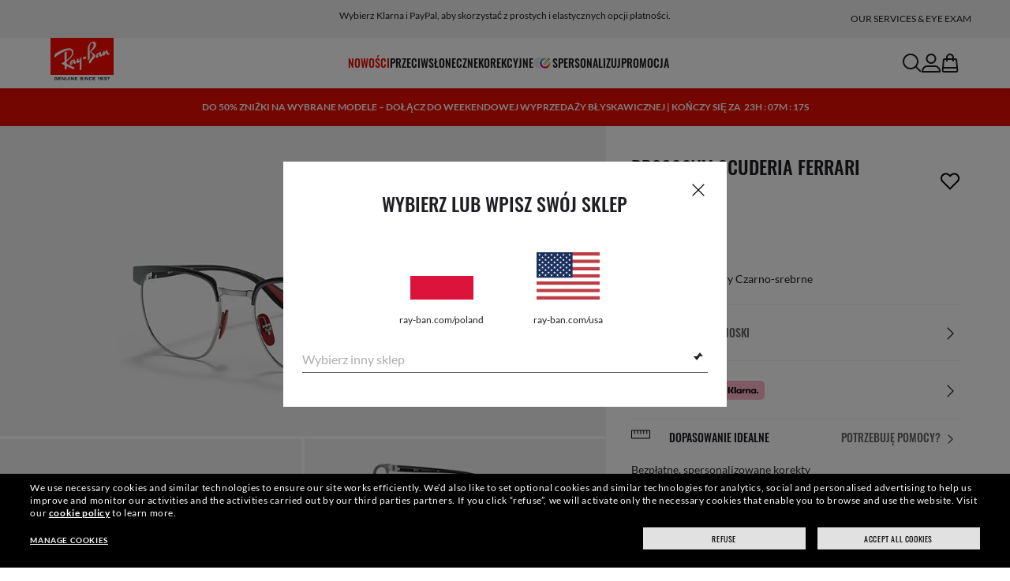

--- FILE ---
content_type: text/html;charset=UTF-8
request_url: https://www.ray-ban.com/poland/eyeglasses/RX3698VMrb3698vm%20scuderia%20ferrari%20collection-czarno-srebrne/8056597645072
body_size: 36764
content:
<!DOCTYPE html>
<!--[if lt IE 7 ]><html class="ie ie6" lang="en"> <![endif]-->
<!--[if IE 7 ]><html class="ie ie7" lang="en"> <![endif]-->
<!--[if IE 8 ]><html class="ie ie8" lang="en"> <![endif]-->
<!--[if IE 9 ]><html class="ie ie9" lang="en"> <![endif]-->
<!--[if (gt IE 9)|!(IE)]>--><!-- BEGIN Layouts/BaseLayout.jsp --><!-- CMS params setup --><!-- cmProductId -->
<html lang="en-PL"> <!--<![endif]-->
<head>


<link rel="preconnect" href="https://media.ray-ban.com">
<link rel="preconnect" href="https://images2.ray-ban.com">

<meta content="width=1024" name="viewport">

<!-- BEGIN CoreMedia Head -->
		<meta name="coremedia_content_id"
content="21364" >
	
	<script async type="text/javascript"  src="https://cloud.wordlift.io/app/bootstrap.js?__WB_REVISION__=1758709120"></script>

<script type="module">
  document.documentElement.className = document
    .documentElement
    .className
    .replace(/\bno-js\b/g, '') + 'has-js ';
</script>
<!--<link rel="stylesheet" href="/wcsstore/RayBanStorefrontAssetStore/Common/assets/website2020/assets/main.css">-->


	<link crossorigin href="https://RT8ZK55N9N-dsn.algolia.net" rel="preconnect" />

		<link rel="stylesheet" href="/rbstatichtml/assets/styles.235921b27e.css">
		<script
	async
	src="/rbstatichtml/assets/manifest.235921b27e.js"
	type="module"
></script>
<script
	async
	src="/rbstatichtml/assets/vendors.235921b27e.js"
	type="module"
></script>


<script
	defer
	src="/rbstatichtml/assets/libs.235921b27e.js"
	type="module"
></script>

<script
	async
	src="/rbstatichtml/assets/utils.235921b27e.js"
	type="module"
></script>

<script
	async
	src="/rbstatichtml/assets/common.235921b27e.js"
	type="module"
></script>



	<script
	defer
	src="/rbstatichtml/assets/header.235921b27e.js"
	type="module"
	></script>

	<script
	defer
	src="/rbstatichtml/assets/footer.235921b27e.js"
	type="module"
	></script>

	<script
	defer
	src="/rbstatichtml/assets/editorial.235921b27e.js"
	type="module"
	></script>


	<script
	defer
	src="/rbstatichtml/assets/editorial-banners.235921b27e.js"
	type="module"
	></script>

		<script

			defer
			src="/rbstatichtml/assets/pdp.235921b27e.js"
			type="module"
		></script>
	

<script
	defer
	src="/rbstatichtml/assets/bootstrap.235921b27e.js"
	type="module"
></script>

		<script defer src="https://images.ray-ban.com/extra/quicklink/quicklink.umd.js" type="text/javascript"></script>
	

	<meta charset="utf-8">

    <meta http-equiv="X-UA-Compatible" content="IE=edge,chrome=1">
    <meta content="RAY-BAN STORE" name="author" />


	<!-- END CoreMedia Head --><!-- BEFORE MemberGroupInclude --><!-- AFTER MemberGroupInclude --><!-- BEFORE CommonInclude --><!-- BEGIN include/CommonInclude.jsp --><!-- BEGIN head_common.tag --><!-- isCSR : false -->

<link href="/wcsstore/RayBanStorefrontAssetStore/images/favicon.ico" rel="shortcut icon">

            <link rel="stylesheet" href="/wcsstore/RayBanStorefrontAssetStore/desktop/assets/styles/all.css?__WB_REVISION__=1758709120"/>
            <link rel="stylesheet" href="/wcsstore/RayBanStorefrontAssetStore/desktop/assets/styles/all_3.css?__WB_REVISION__=1758709120"/>
            <link rel="stylesheet" href="/wcsstore/RayBanStorefrontAssetStore/desktop/assets/styles/all_2.css?__WB_REVISION__=1758709120"/>
          <!-- TEST --><!-- END head_common.tag --><!-- END include/CommonInclude.jsp --><!-- AFTER CommonInclude --><!-- BEFORE HeaderInclude -->
<title>Okulary korekcyjne Rb3698vm Scuderia Ferrari Collection – oprawki: Czarno-srebrne - RB3698VM | Ray-Ban® PL</title>
<meta name="title" content="Okulary korekcyjne Rb3698vm Scuderia Ferrari Collection – oprawki: Czarno-srebrne - RB3698VM | Ray-Ban® PL">
<meta name="description" content="Kup okulary korekcyjne Rb3698vm Scuderia Ferrari Collection – oprawki: Czarno-srebrne , Stal. Bezpłatna wysyłka i zwroty w sklepie internetowym Ray-Ban®!">
<meta name="keyword" content="">
<!-- BEGIN ProductURLMap.jsp --><!-- END ProductURLMap.jsp -->
		<meta property="og:title" content="Zobacz model Rb3698vm Scuderia Ferrari Collection na ray-ban.com" />
	
<meta name="format-detection" content="telephone=no">
<meta property="og:type" content="product" />
<meta property="og:image" content="https://images2.ray-ban.com//cdn-record-files-pi/60a42c9c-e2a9-4efd-9135-ad7c015ffe9b/709c8028-e6c0-43f1-a66c-ad7d009e9dd8/0RX3698VM__F060__STD__shad__qt.png?impolicy=RB_RB_FBShare" />
<meta property="og:image:width" content="600" />
<meta property="og:image:height" content="315" />
<meta property="og:description" content="Kup okulary korekcyjne Rb3698vm Scuderia Ferrari Collection – oprawki: Czarno-srebrne , Stal. Bezpłatna wysyłka i zwroty w sklepie internetowym Ray-Ban®!" />

<script type="text/javascript">
	var tealium_data2track = [];
</script>

<!-- preload image -->

<link rel="preload" as="image" href="https://images2.ray-ban.com//cdn-record-files-pi/60a42c9c-e2a9-4efd-9135-ad7c015ffe9b/709c8028-e6c0-43f1-a66c-ad7d009e9dd8/0RX3698VM__F060__STD__shad__qt.png?impolicy=RB_Product_clone&width=350&bgc=%23f2f2f2" fetchpriority="high" media="(max-width: 599px) and (-webkit-min-device-pixel-ratio: 1) and (-webkit-max-device-pixel-ratio: 1.9)">
<link rel="preload" as="image" href="https://images2.ray-ban.com//cdn-record-files-pi/60a42c9c-e2a9-4efd-9135-ad7c015ffe9b/709c8028-e6c0-43f1-a66c-ad7d009e9dd8/0RX3698VM__F060__STD__shad__qt.png?impolicy=RB_Product_clone&width=700&bgc=%23f2f2f2" fetchpriority="high" media="(max-width: 599px) and (-webkit-min-device-pixel-ratio: 2)">


<link rel="preload" as="image" href="https://images2.ray-ban.com//cdn-record-files-pi/60a42c9c-e2a9-4efd-9135-ad7c015ffe9b/709c8028-e6c0-43f1-a66c-ad7d009e9dd8/0RX3698VM__F060__STD__shad__qt.png?impolicy=RB_Product_clone&width=720&bgc=%23f2f2f2" fetchpriority="high" media="(min-width: 600px) and (-webkit-min-device-pixel-ratio: 1) and (-webkit-max-device-pixel-ratio: 1.9)">

<link rel="preload" as="image" href="https://images2.ray-ban.com//cdn-record-files-pi/60a42c9c-e2a9-4efd-9135-ad7c015ffe9b/709c8028-e6c0-43f1-a66c-ad7d009e9dd8/0RX3698VM__F060__STD__shad__qt.png?impolicy=RB_Product_clone&width=1440&bgc=%23f2f2f2" fetchpriority="high" media="(min-width: 600px) and (-webkit-min-device-pixel-ratio: 2)">

<!-- AFTER HeaderInclude -->
		
	
	<link rel="preload" href="/ptch/css/it-ptch.css" as="style" onload="this.onload=null;this.rel='stylesheet'">



<script>(window.BOOMR_mq=window.BOOMR_mq||[]).push(["addVar",{"rua.upush":"false","rua.cpush":"false","rua.upre":"false","rua.cpre":"false","rua.uprl":"false","rua.cprl":"false","rua.cprf":"false","rua.trans":"","rua.cook":"false","rua.ims":"false","rua.ufprl":"false","rua.cfprl":"false","rua.isuxp":"false","rua.texp":"norulematch","rua.ceh":"false","rua.ueh":"false","rua.ieh.st":"0"}]);</script>
                              <script>!function(e){var n="https://s.go-mpulse.net/boomerang/";if("False"=="True")e.BOOMR_config=e.BOOMR_config||{},e.BOOMR_config.PageParams=e.BOOMR_config.PageParams||{},e.BOOMR_config.PageParams.pci=!0,n="https://s2.go-mpulse.net/boomerang/";if(window.BOOMR_API_key="22HJL-A6NEK-DWBRQ-CPENE-Z984T",function(){function e(){if(!r){var e=document.createElement("script");e.id="boomr-scr-as",e.src=window.BOOMR.url,e.async=!0,o.appendChild(e),r=!0}}function t(e){r=!0;var n,t,a,i,d=document,O=window;if(window.BOOMR.snippetMethod=e?"if":"i",t=function(e,n){var t=d.createElement("script");t.id=n||"boomr-if-as",t.src=window.BOOMR.url,BOOMR_lstart=(new Date).getTime(),e=e||d.body,e.appendChild(t)},!window.addEventListener&&window.attachEvent&&navigator.userAgent.match(/MSIE [67]\./))return window.BOOMR.snippetMethod="s",void t(o,"boomr-async");a=document.createElement("IFRAME"),a.src="about:blank",a.title="",a.role="presentation",a.loading="eager",i=(a.frameElement||a).style,i.width=0,i.height=0,i.border=0,i.display="none",o.appendChild(a);try{O=a.contentWindow,d=O.document.open()}catch(_){n=document.domain,a.src="javascript:var d=document.open();d.domain='"+n+"';void 0;",O=a.contentWindow,d=O.document.open()}if(n)d._boomrl=function(){this.domain=n,t()},d.write("<bo"+"dy onload='document._boomrl();'>");else if(O._boomrl=function(){t()},O.addEventListener)O.addEventListener("load",O._boomrl,!1);else if(O.attachEvent)O.attachEvent("onload",O._boomrl);d.close()}function a(e){window.BOOMR_onload=e&&e.timeStamp||(new Date).getTime()}if(!window.BOOMR||!window.BOOMR.version&&!window.BOOMR.snippetExecuted){window.BOOMR=window.BOOMR||{},window.BOOMR.snippetStart=(new Date).getTime(),window.BOOMR.snippetExecuted=!0,window.BOOMR.snippetVersion=14,window.BOOMR.url=n+"22HJL-A6NEK-DWBRQ-CPENE-Z984T";var i=document.currentScript||document.getElementsByTagName("script")[0],o=i.parentNode,r=!1,d=document.createElement("link");if(d.relList&&"function"==typeof d.relList.supports&&d.relList.supports("preload")&&"as"in d)window.BOOMR.snippetMethod="p",d.href=window.BOOMR.url,d.rel="preload",d.as="script",d.addEventListener("load",e),d.addEventListener("error",function(){t(!0)}),setTimeout(function(){if(!r)t(!0)},3e3),BOOMR_lstart=(new Date).getTime(),o.appendChild(d);else t(!1);if(window.addEventListener)window.addEventListener("load",a,!1);else if(window.attachEvent)window.attachEvent("onload",a)}}(),"".length>0)if(e&&"performance"in e&&e.performance&&"function"==typeof e.performance.setResourceTimingBufferSize)e.performance.setResourceTimingBufferSize();!function(){if(BOOMR=e.BOOMR||{},BOOMR.plugins=BOOMR.plugins||{},!BOOMR.plugins.AK){var n=""=="true"?1:0,t="",a="aokneaqxeeo4u2lv3hgq-f-a113f5d34-clientnsv4-s.akamaihd.net",i="false"=="true"?2:1,o={"ak.v":"39","ak.cp":"254599","ak.ai":parseInt("603352",10),"ak.ol":"0","ak.cr":9,"ak.ipv":4,"ak.proto":"h2","ak.rid":"11eab987","ak.r":44332,"ak.a2":n,"ak.m":"dscx","ak.n":"essl","ak.bpcip":"3.148.210.0","ak.cport":37168,"ak.gh":"23.33.28.202","ak.quicv":"","ak.tlsv":"tls1.3","ak.0rtt":"","ak.0rtt.ed":"","ak.csrc":"-","ak.acc":"","ak.t":"1769331149","ak.ak":"hOBiQwZUYzCg5VSAfCLimQ==ARZhTikSIorYraAOM4I/XNCxnSXI928KKqlFsLbd2vEWGAdYM6SmGWEhXDh2fndVLBz3WK1/uB5ge6xxSCgbf+9GXHsb1h0Qt2/fIbnZQLy6R9xXeG1C46r/nvgu8MbJeZtz59HLsICntBoplLVURSiZzkEjuIuqm0jnE/dbTb9SniluC0/wyO2ekjc/CkkdLMxfCI5HYBpmwBUz/U5scqdx3vKbDAdxlk8wJ2LeKvO03BTWX0CaYEyyYBUqCIdS48QKi8G4hqEVjkxJg4ECTB9AyCZI3jcX2EQm+XUtechEuzSja0WBcNHHvzJyMOUoi/LD1C8U6jPsH012MGxY87GXPa3gxlMaKxglZmYPzWXR/pfDYuYC04muhNRJ7j1QN8whzYSe8NzfMMRBy0EJFuc2Gl2f1wAICBB7qTiBlcI=","ak.pv":"678","ak.dpoabenc":"","ak.tf":i};if(""!==t)o["ak.ruds"]=t;var r={i:!1,av:function(n){var t="http.initiator";if(n&&(!n[t]||"spa_hard"===n[t]))o["ak.feo"]=void 0!==e.aFeoApplied?1:0,BOOMR.addVar(o)},rv:function(){var e=["ak.bpcip","ak.cport","ak.cr","ak.csrc","ak.gh","ak.ipv","ak.m","ak.n","ak.ol","ak.proto","ak.quicv","ak.tlsv","ak.0rtt","ak.0rtt.ed","ak.r","ak.acc","ak.t","ak.tf"];BOOMR.removeVar(e)}};BOOMR.plugins.AK={akVars:o,akDNSPreFetchDomain:a,init:function(){if(!r.i){var e=BOOMR.subscribe;e("before_beacon",r.av,null,null),e("onbeacon",r.rv,null,null),r.i=!0}return this},is_complete:function(){return!0}}}}()}(window);</script></head>

<!-- BEGIN include/BodyStyle.jsp -->
<body class="wcs-en_PL"
	
>


<input type="hidden" id="user_Email_MD5" value="" name="user_Email_MD5"/>
<!-- END include/BodyStyle.jsp -->
		<input type="hidden" id="country" value="PL" scope="request"/>
	
<input type="hidden" name="UrlInSession" id="UrlInSession" value="true"/>
	<!-- BEFORE LayoutContainerTop --><!-- BEGIN LayoutContainerTop.jsp --><!--DESK_TOP_SPOT--><!-- BEGIN HeaderDisplay.jspf --><!--
			storeId:            17152
			catalogId:          30152
			langId:             -33
			userType:           G
			userState:          
			liveHelp:           
			rfqLinkDisplayed:   
		--><!-- BEGIN include/CachedHeaderDisplay.jsp -->
<input type="hidden" id="afterpayEnabled" name="afterpayEnabled" value="N" />
<input type="hidden" name="afterpayNoInstallment" id="afterpayNoInstallment" value="" />
<input type="hidden" name="afterpayThresholdMin" id="afterpayThresholdMin" value="" />
<input type="hidden" name="afterpayThresholdMax" id="afterpayThresholdMax" value="" />

<input type="hidden" name="isVTOLogEnabled" id= "isVTOLogEnabled" value="false">

<input type="hidden" id="EnableSearchByImage" name="EnableSearchByImage" value="" />

<input type="hidden" name="CUSTOMFORM_cta_link" id="CUSTOMFORM_cta_link" value="https://www.ray-ban.com/poland/sunglasses/view-all" />


<input type="hidden" value="17152" name="storeId" id="storeId" />
<input type="hidden" value="30152" name="catalogId" id="catalogId" />
<input type="hidden" value="-33" name="langId" id="langId" />

<!-- CMS params setup --><!-- cmProductId --><!-- start/ HEADER -->
		<div >
<style type="text/css">#giftFinderModal {
position: fixed;
top: 0;
left: 0;
bottom: 0;
width: 100%;
-webkit-transform: translateY(100%);
transform: translateY(100%);
-webkit-transition: 0.4s ease;
transition: 0.4s ease;
opacity: 0;
z-index: 999;
}
#giftFinderModal::-webkit-scrollbar {
display: none;
}
#giftFinderModal.active-quiz {
-webkit-transform: translateY(0);
transform: translateY(0);
opacity: 1;
}</style>
<div id="giftFinderModal"></div>
<script type="module">
(function () {
// Function to check for URL parameter and start quiz if present
const checkUrlAndStartQuiz = () => {
const urlParams = new URLSearchParams(window.location.search);
if (urlParams.get("start-holiday-quiz") === "true") {
startGiftFinderQuiz();
}
};
const startGiftFinderQuiz = () => {
function loadRemoteScript(url) {
return new Promise((resolve, reject) => {
const script = document.createElement("script");
script.src = url;
script.id = "content-gift-finder-quiz-script";
script.onload = resolve;
script.onerror = reject;
document.head.appendChild(script);
});
}
const locale =
typeof wcs_config !== "undefined" ? wcs_config.locale.toLowerCase() : "en-us";
const scriptUrl = `https://media.ray-ban.com/utilities/algoliaGiftFinder/RB/prod/js/main_${locale}.min.js?gsgds`;
// Check if the script is already loaded
if (document.getElementById("content-gift-finder-quiz-script")) {
// If already loaded, just add the "active-quiz" class
document.querySelector("#giftFinderModal").classList.add("active-quiz");
document.querySelector('body').style.setProperty('overflow', 'hidden');
return;
}
// Load remote JavaScript file
loadRemoteScript(scriptUrl)
.then(() => {
// Initialize the quiz or perform any other actions
document.querySelector("#giftFinderModal").classList.add("active-quiz");
})
.catch((error) => {
console.error("Error loading remote script:", error);
console.log(quizConfigurations);
});
};
checkUrlAndStartQuiz();
window.startGiftFinderQuiz = startGiftFinderQuiz;
})();
</script></div>
	

<div id="rb-header-app" data-vue="app" :class="mainClasses" role="navigation" class='rb-app__header rb-app__header--static'>
	<rb-country-overlay
		countryselector-url="/wcs/resources/store/17152/country/getCountryList"
		data-store-id="17152"
		paymentmethods-url="/wcs/resources/store/17152/payment/getPaymentsByStoreId">
	</rb-country-overlay>

	
		
	

	<input type="hidden" name="signupOverlayDelay" id="signupOverlayDelay" value="3000" />
	<input type="hidden" value="false" id="isCSR"/>
	<input type="hidden" name="signupOverlayEmailCheck" value="RB02,RB30,RB27,RB28,RB31,EP01,DM02,NE01,RB12,SI01,SY03,IN03,SA08,SE01,RB33,RB01,RB34,RB37,RB45,RB38,RB39,RB15,RB40,RB41,RB05,RB17,RB14,RB24,RB16,RB13,EEL_,ENL_,XMM_,XQR_,XRF_,XTB_,XTS_,TNP_,TWE_,TGC_,TOX_,TOC_,TCS_,TOF_,TOR_,TOS_,TOD_,TBV_,TGS_,TPB_,TPF_,TPM_,TPE_,TAB_">
	<input type="hidden" name="WCParam.cid" id="WCParam.cid" value="">
	<input type="hidden" name="newsletterOverlayPopUp" value="Y">
	<input type="hidden" name="signupOverlayEnabled" id="signupOverlayEnabled" value="TRUE" />
	<input type="hidden" name="signupOverlayPageCheck" value="clp,clv,pdp,pcp,HomePage,RemixLanding,plp" />
	<input type="hidden" name="pageLabel" id="pageLabel" value="PDP">
	
		<rb-newsletter-modal>
<template #content-left>
<rb-newsletter-banner
image-alt="Skorzystaj z The Ones i zdobądź specjalny prezent powitalny."
image-desktop="https://media.ray-ban.com/cms/resource/image/1182614/portrait_ratio1x1/1296/1296/f9c98499e4efcd046c1d2f03c3b01b8c/E591370A54EC8B9AA24F2B438BA5D151/rb-overlay-the-ones-24-07.jpg"
image-tablet="https://media.ray-ban.com/cms/resource/image/1182614/portrait_ratio10x11/540/594/1f2ca9226addc504f1b147a69c05950c/D4E8DD7743A8AC0C4678664265814FD9/rb-overlay-the-ones-24-07.jpg"
image-mobile="https://media.ray-ban.com/cms/resource/image/1182614/portrait_ratio10x11/540/594/1f2ca9226addc504f1b147a69c05950c/D4E8DD7743A8AC0C4678664265814FD9/rb-overlay-the-ones-24-07.jpg"
cover=""
cover-mobile=""
/>
</template>
<template #content-right>
<rb-text-module
text-align="left"
theme="light">
<template #image>
<div class="common__icon common__icon--rayban-logo" ></div>
</template>
<template #title>
Skorzystaj z The Ones i zdobądź specjalny prezent powitalny.
</template>
</rb-text-module>
</template>
<template #disclaimer>
<rb-text-module
text-align="left"
theme="light"
>
<template #excerpt_block>
<p>Podając swój adres e-mail i przechodząc do strony, wyrażasz zgodę na otrzymywanie informacji marketingowych i promocyjnych oraz potwierdzasz, że zapoznałeś(-aś) się z Polityką prywatności i rozumiesz jej treść. Szczegółowe informacje można znaleźć w naszej <a data-description="privacy-policy" href="/poland/c/privacy-policy" target="_self">Polityce prywatności</a></p> </template>
</rb-text-module>
</template>
<template #success>
<rb-text-module
text-align="left"
theme="light">
<template #image>
<div class="common__icon common__icon--rayban-logo" ></div>
</template>
<template #title>
Jesteś teraz częścią społeczności Ray-Ban The Ones.
</template>
<template #excerpt>
<p>W swojej skrzynce odbiorczej znajdziesz prezent powitalny.</p> </template>
</rb-text-module>
</template>
</rb-newsletter-modal>
	

	<rb-header home-page-url="/poland" :is-static-position="true">
		<div class="skeleton header">
			
				<div class="header__message-bar">
					<div class="message-bar__cta">
						<div class="message-bar__title"></div>
					</div>
				</div>
			
			<div class="header__navigation">
				<div class="header__navigation header-logo"></div>
				<div class="header__navigation main-menu hidden-mobile">
					<div class="header__dummy"></div>
					<div class="header__dummy"></div>
					<div class="header__dummy"></div>
					<div class="header__dummy"></div>
					<div class="header__dummy"></div>
					<div class="header__dummy"></div>
				</div>
				<div class="header__navigation actions-container">
					<div class="header__dummy"></div>
					<div class="header__dummy"></div>
					<div class="header__dummy"></div>
					<div class="header__dummy hidden-desktop"></div>
				</div>
			</div>
			<div class="header__promo-stripe"></div>
		</div>

		
		<template #message-bar-content>
<rb-header-message-bar-item url="https://www.ray-ban.com/poland/sunglasses/view-all" analytics-description="sunglasses-view-all">
<p>Darmowa wysyłka i zwroty</p> </rb-header-message-bar-item><rb-header-message-bar-item url="https://www.ray-ban.com/poland/sunglasses/view-all" analytics-description="sunglasses-view-all">
<p>Wybierz Klarna i PayPal, aby skorzystać z prostych i elastycznych opcji płatności.</p> </rb-header-message-bar-item><rb-header-message-bar-item url="https://www.ray-ban.com/poland/customize/rb-3025-aviator-large-metal-sunglasses?mostSoldSize=RBCP 58&openPanel=engraving" analytics-description="aviator-large-metal-panel-engraving">
<p>Dostosuj swoje okulary przeciwsłoneczne i dodaj grawerunek za darmo</p> </rb-header-message-bar-item></template>
	
		
          <!--   START: header_navigation     -->
<template #main-menu>
<rb-header-main-menu-item class=""
analytics-element-id="X_X_MainNav_new-in"
analytics-description="new-in"
menu-id="707256"
:is-highlighted="true"
>
<template #title>
NOWOŚCI
</template>
</rb-header-main-menu-item><rb-header-main-menu-item class=""
analytics-element-id="X_X_MainNav_Sunglasses"
analytics-description="Sunglasses"
menu-id="46594"
>
<template #title>
Przeciwsłoneczne
</template>
</rb-header-main-menu-item><rb-header-main-menu-item class=""
analytics-element-id="X_X_MainNav_Eyeglasses"
analytics-description="Eyeglasses"
menu-id="48206"
>
<template #title>
Korekcyjne
</template>
</rb-header-main-menu-item><rb-header-main-menu-item class=""
analytics-element-id="X_X_MainNav_Custom"
analytics-description="Custom"
menu-id="35810"
>
<template #icon-left>
<rb-lazy-icon icon="common__icon common__icon--remix" text="remix"></rb-lazy-icon>
</template>
<template #title>
Spersonalizuj
</template>
</rb-header-main-menu-item><rb-header-main-menu-item class=""
analytics-element-id="X_X_MainNav_EMEAPromo"
analytics-description=""
menu-id="903772"
>
<template #title>
PROMOCJA
</template>
</rb-header-main-menu-item> </template>
<template #submenus>
<div class="submenu__items" data-menu-id="707256">
<ul class="submenu__section">
<li class="section__title">
Kolekcje specjalne
</li>
<li class="section__item">
<a data-description="0rb0832s90131" data-element-id="X_X_MainNav_new-in_WWAPMegaWFDDMVoice" href="https://www.ray-ban.com/poland/sunglasses/RB0832SMEGA WAYFARER II-Czarny/8056262892206">Mega Wayfarer II</a>
<rb-pill color="red" size="xsmall" type="ddm">
<span> NOWOŚĆ
</span>
</rb-pill>
</li><li class="section__item">
<a data-description="TransitionsLensesWashed" data-element-id="X_X_MainNav_new-in_WWColourTouchCapsuleDDMVoice" href="https://www.ray-ban.com/poland/soczewki-transitions/washed">Transitions® Color Touch™</a>
</li><li class="section__item">
<a data-description="CollectionsChineseNewYear" data-element-id="X_X_MainNav_new-in_WWCNY26DDMVoice" href="https://www.ray-ban.com/poland/kolekcje/chinski-nowy-rok">Rok Konia Edycja limitowana</a>
<rb-pill color="red" size="xsmall" type="ddm">
<span> NOWOŚĆ
</span>
</rb-pill>
</li><li class="section__item">
<a data-description="SunglassesDisney" data-element-id="X_X_MainNav_new-in_WWStarWarsDisneyDDMVoice" href="https://www.ray-ban.com/poland/sunglasses/disney">Ray-Ban | Kolekcja Star Wars™</a>
</li><li class="section__item">
<a data-description="SunglassesAsapRockyCollection" data-element-id="X_X_MainNav_new-in_WWAsapRockyDDMVoice" href="https://www.ray-ban.com/poland/okulary-przeciwsloneczne/kolekcja-asap-rocky">Kolekcja A$AP Rocky</a>
</li> </ul><ul class="submenu__section">
<li class="section__title">
Okulary przeciwsłoneczne
</li>
<li class="section__item">
<a data-description="SunglassesNewArrivals" data-element-id="X_X_MainNav_new-in_WWNewInDDMSUN" href="https://www.ray-ban.com/poland/sunglasses/new-arrivals">Nowe okulary przeciwsłoneczne</a>
</li><li class="section__item">
<a data-description="AviatorMax" data-element-id="X_X_MainNav_new-in_WWNewInDDMSUNAviatorMaxRMX" href="https://www.ray-ban.com/poland/customize/rb-3925-aviator-max">Spersonalizuj Aviator Max</a>
<rb-pill color="red" size="xsmall" type="ddm">
<span> NOWOŚĆ
</span>
</rb-pill>
</li> </ul><ul class="submenu__section">
<li class="section__title">
Okulary korekcyjne
</li>
<li class="section__item">
<a data-description="EyeglassesNewArrivals" data-element-id="X_X_MainNav_new-in_WWNewInDDMEYE" href="https://www.ray-ban.com/poland/eyeglasses/new-arrivals">Nowe okulary</a>
</li><li class="section__item">
<a data-description="TechCtx" data-element-id="X_X_MainNav_new-in_WWCTXInnovationDDMVoiceNewIn" href="https://www.ray-ban.com/poland/tech/ctx">Kolekcja CTX</a>
</li> </ul> </div>
<div class="submenu__items" data-menu-id="46594">
<ul class="submenu__section">
<li class="section__title">
KUP OKULARY
</li>
<li class="section__item ">
<a data-description="SunglassesViewAll" data-element-id="X_X_MainNav_Sunglasses_sunglassesviewall" href="https://www.ray-ban.com/poland/sunglasses/view-all">Okulary słoneczne</a>
</li><li class="section__item ">
<a data-description="SunglassesMenS" data-element-id="X_X_MainNav_Sunglasses_sunglassesmens" href="https://www.ray-ban.com/poland/sunglasses/men-s">Męskie</a>
</li><li class="section__item ">
<a data-description="SunglassesWomenS" data-element-id="X_X_MainNav_Sunglasses_sunglasseswomens" href="https://www.ray-ban.com/poland/sunglasses/women-s">Damskie</a>
</li><li class="section__item">
<a data-description="SunglassesJunior" data-element-id="X_X_MainNav_Sunglasses_WWKidsSUNDDMTeaser" href="https://www.ray-ban.com/poland/sunglasses/all-ages"> Dzieci (0-13)</a>
</li><li class="section__item ">
<a data-description="AccessoriesViewAll" data-element-id="X_X_MainNav_Sunglasses_accessories_plp" href="https://www.ray-ban.com/poland/akcesoria/zobacz-wszystkie">Akcesoria</a>
</li> </ul><ul class="submenu__section">
<li class="section__title">
SOCZEWKI
</li>
<li class="section__item ">
<a data-description="SunglassesPolarized" data-element-id="X_X_MainNav_Sunglasses_sunglassespolarized" href="https://www.ray-ban.com/poland/sunglasses/polarized">Polaryzacyjne</a>
</li><li class="section__item ">
<a data-description="SunglassesChromance" data-element-id="X_X_MainNav_Sunglasses_sunglasseschromance" href="https://www.ray-ban.com/poland/sunglasses/chromance">Chromance</a>
</li><li class="section__item">
<a data-description="TransitionsLenses" data-element-id="X_X_MainNav_Sunglasses_WWDDMTransitionsLensesTeaser" href="https://www.ray-ban.com/poland/soczewki-transitions">Transitions®</a>
</li><li class="section__item">
<a data-description="1546716" data-element-id="X_X_MainNav_Sunglasses_WWLensesCLPteaser" href="https://www.ray-ban.com/poland/l/lenses">Technologia soczewek</a>
</li> </ul><ul class="submenu__section">
<li class="section__title">
POLECANE
</li>
<li class="section__item ">
<a data-description="SunglassesNewArrivals" data-element-id="X_X_MainNav_Sunglasses_sunglassesnewarrivals" href="https://www.ray-ban.com/poland/sunglasses/new-arrivals">Nowe modele</a>
</li><li class="section__item ">
<a data-description="SunglassesIcons" data-element-id="X_X_MainNav_Sunglasses_sunglassesicons" href="https://www.ray-ban.com/poland/sunglasses/icons">Kultowe modele</a>
</li><li class="section__item">
<a data-description="AviatorClassicOpenPanel" data-element-id="X_X_MainNav_Sunglasses_WWCustomsunglasses" href="https://www.ray-ban.com/poland/customize/rb-3025-aviator-large-metal-sunglasses?mostSoldSize=RBCP 58&startWithStyleSelector">Niestandardowe okulary przeciwsłoneczne</a>
</li><li class="section__item">
<a data-description="SpecialEdition" data-element-id="X_X_MainNav_Sunglasses_WWLimitedEditions" href="/poland/c/special-edition">Edycje limitowane</a>
</li><li class="section__item">
<a data-description="1232714" data-element-id="X_X_MainNav_Sunglasses_WWDDMVoiceGiftQuiz" href="javascript:window.startGiftFinderQuiz()">Wyszukiwarka prezentów</a>
</li><li class="section__item">
<a data-description="SunglassesSpeedy" data-element-id="X_X_MainNav_Sunglasses_WWWraparoundSUNDDMVoice" href="https://www.ray-ban.com/poland/okulary-przeciwsloneczne/speedy">Opływowe okulary przeciwsłoneczne</a>
</li> </ul><ul class="submenu__section">
<li class="section__title">
KOLEKCJE
</li>
<li class="section__item">
<a data-description="SunglassesAsapRockyCollection" data-element-id="X_X_MainNav_Sunglasses_WWAsapRockyDDMVoice" href="https://www.ray-ban.com/poland/okulary-przeciwsloneczne/kolekcja-asap-rocky">Kolekcja A$AP Rocky</a>
</li><li class="section__item">
<a data-description="SunglassesDisney" data-element-id="X_X_MainNav_Sunglasses_WWStarWarsDisneyDDMVoice" href="https://www.ray-ban.com/poland/sunglasses/disney">Ray-Ban | Kolekcja Star Wars™</a>
</li><li class="section__item">
<a data-description="SunglassesReverse" data-element-id="X_X_MainNav_Sunglasses_WWReversecollection" href="https://www.ray-ban.com/poland/okulary-korekcyjne/reverse">Reverse</a>
</li><li class="section__item">
<a data-description="SunglassesBioBased" data-element-id="X_X_MainNav_Sunglasses_WWDDMSunglassesBioBased" href="https://www.ray-ban.com/poland/okulary-przeciwsloneczne/bio-based">Pochodzenia naturalnego </a>
</li><li class="section__item">
<a data-description="SunglassesFerrari" data-element-id="X_X_MainNav_Sunglasses_WWDDMScuderiaFerrariSUN" href="https://www.ray-ban.com/poland/sunglasses/ferrari">Scuderia Ferrari</a>
</li><li class="section__item">
<a data-description="SunglassesRayBanExe" data-element-id="X_X_MainNav_Sunglasses_EMEAJPEXEDDMVoice" href="https://www.ray-ban.com/poland/sunglasses/ray-ban-exe">&lt;RAY-BAN.EXE&gt;</a>
</li> </ul> </div>
<div class="submenu__items" data-menu-id="48206">
<ul class="submenu__section">
<li class="section__title">
KUP OKULARY
</li>
<li class="section__item">
<a data-description="EyeglassesViewAll" data-element-id="X_X_MainNav_Eyeglasses_WWEyeViewAllDDM" href="https://www.ray-ban.com/poland/eyeglasses/view-all">Wszystkie okulary</a>
</li><li class="section__item ">
<a data-description="EyeglassesMenS" data-element-id="X_X_MainNav_Eyeglasses_eyeglassesmens" href="https://www.ray-ban.com/poland/eyeglasses/men-s">Męskie</a>
</li><li class="section__item ">
<a data-description="EyeglassesWomenS" data-element-id="X_X_MainNav_Eyeglasses_eyeglasseswomens" href="https://www.ray-ban.com/poland/eyeglasses/women-s">Damskie</a>
</li><li class="section__item">
<a data-description="EyeglassesJunior" data-element-id="X_X_MainNav_Eyeglasses_WWKidsEYEDDMTeaser" href="https://www.ray-ban.com/poland/eyeglasses/all-ages">Dzieci (0-13)</a>
</li><li class="section__item ">
<a data-description="AccessoriesViewAll" data-element-id="X_X_MainNav_Eyeglasses_accessories_plp" href="https://www.ray-ban.com/poland/akcesoria/zobacz-wszystkie">Akcesoria</a>
</li> </ul><ul class="submenu__section">
<li class="section__title">
SOCZEWKI
</li>
<li class="section__item">
<a data-description="TransitionsLenses" data-element-id="X_X_MainNav_Eyeglasses_WWDDMTransitionsLensesTeaser" href="https://www.ray-ban.com/poland/soczewki-transitions">Transitions®</a>
</li><li class="section__item">
<a data-description="1546716" data-element-id="X_X_MainNav_Eyeglasses_WWLenstechnology" href="https://www.ray-ban.com/poland/l/lenses">Technologia soczewek</a>
</li> </ul><ul class="submenu__section">
<li class="section__title">
POLECANE
</li>
<li class="section__item ">
<a data-description="EyeglassesNewArrivals" data-element-id="X_X_MainNav_Eyeglasses_eyeglassesnewarrivals" href="https://www.ray-ban.com/poland/eyeglasses/new-arrivals">Nowe modele</a>
</li><li class="section__item ">
<a data-description="EyeglassesIcons" data-element-id="X_X_MainNav_Eyeglasses_eyeglassesicons" href="https://www.ray-ban.com/poland/okulary-korekcyjne/ikony">Kultowe modele</a>
</li><li class="section__item">
<a data-description="OprawkiClubmaster" data-element-id="X_X_MainNav_Eyeglasses_NoBRCustomeyeglasses" href="https://www.ray-ban.com/poland/customize/rx-5154-clubmaster-optics?startWithStyleSelector">Niestandardowe szkła</a>
</li><li class="section__item">
<a data-description="SpecialEdition" data-element-id="X_X_MainNav_Eyeglasses_WWLimitedEditions" href="/poland/c/special-edition">Edycje limitowane</a>
</li><li class="section__item">
<a data-description="1232714" data-element-id="X_X_MainNav_Eyeglasses_WWDDMVoiceGiftQuiz" href="javascript:window.startGiftFinderQuiz()">Wyszukiwarka prezentów</a>
</li> </ul><ul class="submenu__section">
<li class="section__title">
KOLEKCJE
</li>
<li class="section__item">
<a data-description="SunglassesChange" data-element-id="X_X_MainNav_Eyeglasses_WWDDMNewInChange" href="https://www.ray-ban.com/poland/okulary-korekcyjne/change">Kolekcja Change</a>
</li><li class="section__item">
<a data-description="SunglassesPulse" data-element-id="X_X_MainNav_Eyeglasses_WWDDMCollectionPulse" href="https://www.ray-ban.com/poland/okulary-korekcyjne/pulse">Pulse</a>
</li><li class="section__item">
<a data-description="SunglassesBioBased" data-element-id="X_X_MainNav_Eyeglasses_WWDDMSunglassesBioBased" href="https://www.ray-ban.com/poland/okulary-przeciwsloneczne/bio-based">Pochodzenia naturalnego </a>
</li><li class="section__item">
<a data-description="EyeglassesFerrari" data-element-id="X_X_MainNav_Eyeglasses_WWDDMScuderiaFerrariEYE" href="https://www.ray-ban.com/poland/eyeglasses/ferrari">Scuderia Ferrari</a>
</li><li class="section__item ">
<a data-description="EyeglassesTitanium" data-element-id="X_X_MainNav_Eyeglasses_eyeglassestitanium" href="https://www.ray-ban.com/poland/okulary-korekcyjne/tytan">Titanium</a>
</li> </ul> </div>
<div class="submenu__items" data-menu-id="35810">
<ul class="submenu__section">
<li class="section__title">
STWÓRZ WŁASNE
</li>
<li class="section__item">
<a data-description="Spersonalizuj" data-element-id="X_X_MainNav_Custom_WWRemixNewStyles" href="/poland/c/spersonalizuj#cm-placement-main_placement_4">Nowe personalizowane modele</a>
</li><li class="section__item">
<a data-description="Spersonalizuj" data-element-id="X_X_MainNav_Custom_WWRemixsunglasses" href="/poland/c/spersonalizuj#cm-placement-main_placement_6">Niestandardowe okulary przeciwsłoneczne</a>
</li><li class="section__item">
<a data-description="Spersonalizuj" data-element-id="X_X_MainNav_Custom_WWRemixeyeglasses" href="/poland/c/spersonalizuj#cm-placement-main_placement_10">Niestandardowe szkła</a>
</li><li class="section__item">
<a data-description="Spersonalizuj" data-element-id="X_X_MainNav_Custom_WWCustomkidssunglasses" href="/poland/c/spersonalizuj#cm-placement-main_placement_12">Niestandardowe okulary przeciwsłoneczne dla dzieci</a>
</li><li class="section__item">
<a data-description="AviatorMax" data-element-id="X_X_MainNav_Custom_WWAviatorMaxRMXDDMVoice" href="https://www.ray-ban.com/poland/customize/rb-3925-aviator-max">Dostosuj swój własny Aviator Max</a>
<rb-pill color="red" size="xsmall" type="ddm">
<span> NOWOŚĆ
</span>
</rb-pill>
</li><li class="section__item">
<a data-description="Explorer" data-element-id="X_X_MainNav_Custom_WWAviatorExplorerDDMVoiceNewIn" href="https://www.ray-ban.com/poland/customize/rb-3945-explorer-iv">Spersonalizuj swój model Explorer</a>
</li><li class="section__item">
<a data-description="Spersonalizuj" data-element-id="X_X_MainNav_Custom_WWDiscoverRMX" href="/poland/c/spersonalizuj">Odkryj REMIX</a>
</li> </ul> </div>
<div class="submenu__items" data-menu-id="903772">
<ul class="submenu__section">
<li class="section__title">
Ograniczony czas
</li>
<rb-conditional-content :params="[]">
<li class="section__item">
<a data-element-id="X_X_MainNav_ControllerLimitedTime_EMEAFlashSale" href="https://www.ray-ban.com/poland/sunglasses/view-all"> Weekendowa wyprzedaż błyskawiczna: do 50% zniżki
</a>
</li> </rb-conditional-content>
</ul><ul class="submenu__section">
<li class="section__title">
Przeciwsłoneczne
</li>
<rb-conditional-content :params="[]">
<li class="section__item">
<a data-element-id="X_X_MainNav_ControllerSunglasses_SUNClearanceEMEAMX" href="https://www.ray-ban.com/poland/sunglasses/clearance"> Do -50% na wybrane okulary przeciwsłoneczne
</a>
</li> </rb-conditional-content>
</ul><ul class="submenu__section">
<li class="section__title">
Korekcyjne
</li>
<rb-conditional-content :params="[]">
<li class="section__item">
<a data-element-id="X_X_MainNav_ControllerEyeglasses_EYEClearanceNAEMEAMX" href="https://www.ray-ban.com/poland/eyeglasses/clearance"> Do 50% mniej na okulary korekcyjne
</a>
</li> </rb-conditional-content>
</ul> </div>
<div class="submenu__items" data-menu-id="71208">
</div>
</template>
<template #editorial>
<div class="editorial__container" data-menu-id="46594">
<rb-header-product-carousel>
<template #title> bestsellery
</template>
<template #content>
<rb-header-product-slide
url="https://www.ray-ban.com/poland/sunglasses/RB4940WAYFARER PUFFER-Czarny/8056262664865"
image="https://media.ray-ban.com/cms/resource/image/1591720/landscape_ratio144x65/400/180/ed969eb6065b320345ba0611d4c9a9e/EEB72C0A54EC4780A820DA63302098C6/wayfarer-puffer.png"
title=" wayfarer puffer
"
analytics-element-id="X_X_MainNav_Sunglasses_EMEAnoSNBestSellerSunglasses_wayfarerpuffer">
</rb-header-product-slide><rb-header-product-slide
url="https://www.ray-ban.com/poland/sunglasses/RB4441DRB4441D BIO-BASED-Opalizujący brązowy/8056262268926"
image="https://media.ray-ban.com/cms/resource/image/1218260/landscape_ratio144x65/400/180/2152e2a6ba2756a437efb36df7702907/CE1FBD8F35D94229341E30C4BB4115FA/ww-rb4441d-bio-based-8056262268926.png"
title=" RB4441D Bio-Based
"
analytics-element-id="X_X_MainNav_Sunglasses_EMEAnoSNBestSellerSunglasses_RB4441DBioBased">
</rb-header-product-slide><rb-header-product-slide
url="https://www.ray-ban.com/poland/sunglasses/RB3925AVIATOR MAX-Złoto Arista/8056262664087"
image="https://media.ray-ban.com/cms/resource/image/1531848/landscape_ratio144x65/400/180/21f7c1416552f3337884cec1b6fc0807/64BD68FD16DF953D87DCF87C4838CB5E/8056262664087.png"
title=" AVIATOR MAX
"
analytics-element-id="X_X_MainNav_Sunglasses_EMEAnoSNBestSellerSunglasses_AVIATORMAX">
</rb-header-product-slide><rb-header-product-slide
url="https://www.ray-ban.com/poland/sunglasses/RBR0504SCLUBMASTER REVERSE-Przezroczysty ciemnoszary na spiżu/8056262268353"
image="https://media.ray-ban.com/cms/resource/image/1383218/landscape_ratio144x65/400/180/b5b2b6c51fffae43bd7e1c2e1176d11e/8670B71FADAA265945CD23DCD06025AC/8056262268360.png"
title=" CLUBMASTER REVERSE
"
analytics-element-id="X_X_MainNav_Sunglasses_EMEAnoSNBestSellerSunglasses_CLUBMASTERREVERSE">
</rb-header-product-slide><rb-header-product-slide
url="https://www.ray-ban.com/poland/sunglasses/RB2140ORIGINAL WAYFARER CLASSIC-Czarny/805289126591"
image="https://media.ray-ban.com/cms/resource/image/1391362/landscape_ratio144x65/400/180/cee348f9db7c164b7f927f25bd3a9e16/2A468ADAD4F8AA2DB02CFEE95CF25420/805289126591.png"
title=" Original Wayfarer Classic
"
analytics-element-id="X_X_MainNav_Sunglasses_EMEAnoSNBestSellerSunglasses_OriginalWayfarerClassic">
</rb-header-product-slide><rb-header-product-slide
url="https://www.ray-ban.com/poland/sunglasses/RB3547OVAL METAL SUMMER CAPSULE-Złoto Arista/8056262484005"
image="https://media.ray-ban.com/cms/resource/image/1384862/landscape_ratio144x65/400/180/9addeaf45a1aeb20f08a098d52d07465/B3DBB7B780544EEEE0F6EAA527559F23/8056262484005.png"
title=" OVAL METAL
"
analytics-element-id="X_X_MainNav_Sunglasses_EMEAnoSNBestSellerSunglasses_OVALMETAL">
</rb-header-product-slide><rb-header-product-slide
url="https://www.ray-ban.com/poland/sunglasses/RB4089BALORAMA-Czarny/805289126089"
image="https://media.ray-ban.com/cms/resource/image/1384856/landscape_ratio144x65/400/180/c37745881fd47434d684b500de829002/B3372FA8FA68019BC73E327F6C06367C/805289126089.png"
title=" BALORAMA
"
analytics-element-id="X_X_MainNav_Sunglasses_EMEAnoSNBestSellerSunglasses_BALORAMA">
</rb-header-product-slide><rb-header-product-slide
url="https://www.ray-ban.com/poland/sunglasses/RB3757KAI BIO-BASED-Jasne złoto/8056262454046"
image="https://media.ray-ban.com/cms/resource/image/1384164/landscape_ratio144x65/400/180/3b0669718eee2d878fa80d42ae00eaa6/7B90C0BDFB9B4D704B760B32CBE52D52/8056262454053.png"
title=" KAI BIO-BASED
"
analytics-element-id="X_X_MainNav_Sunglasses_EMEAnoSNBestSellerSunglasses_KAIBIOBASED">
</rb-header-product-slide><rb-header-product-slide
url="https://www.ray-ban.com/poland/sunglasses/RB2132NEW WAYFARER CLASSIC-Przezroczysty szary/8056597662055"
image="https://media.ray-ban.com/cms/resource/image/1384870/landscape_ratio144x65/400/180/b7baf4c4b334259fb9758b795a841515/CAC32B8E02E7A1A82416D8CBADA776C0/8056597662055.png"
title=" NEW WAYFARER CLASSIC
"
analytics-element-id="X_X_MainNav_Sunglasses_EMEAnoSNBestSellerSunglasses_NEWWAYFARERCLASSIC">
</rb-header-product-slide><rb-header-product-slide
url="https://www.ray-ban.com/poland/sunglasses/RB4416NEW CLUBMASTER-Zielono-złote/8056597721387"
image="https://media.ray-ban.com/cms/resource/image/1384850/landscape_ratio144x65/400/180/43052a6d829b82bb80094500cd777774/D6005A568AE3ACE41EEBD7F52C5623EE/8056597721387.png"
title=" NEW CLUBMASTER
"
analytics-element-id="X_X_MainNav_Sunglasses_EMEAnoSNBestSellerSunglasses_NEWCLUBMASTER">
</rb-header-product-slide><rb-header-product-slide
url="https://www.ray-ban.com/poland/sunglasses/RB2186 UNISEX STATE STREET-Hawana przezroczyste brązowe/8056597177627"
image="https://media.ray-ban.com/cms/resource/image/1384874/landscape_ratio144x65/400/180/21bd5480fb815a80b7f32f075a846ed9/FE48E921FC3D3D6264B4FFA353BFADAD/8056597177627.png"
title=" STATE STREET
"
analytics-element-id="X_X_MainNav_Sunglasses_EMEAnoSNBestSellerSunglasses_STATESTREET">
</rb-header-product-slide><rb-header-product-slide
url="https://www.ray-ban.com/poland/sunglasses/RB3636NEW CARAVAN-Srebrny/8056597641746"
image="https://media.ray-ban.com/cms/resource/image/1384818/landscape_ratio144x65/400/180/5c820b6183f222269332e802b7d43edf/E65C3DB685C158EAB6932FF2CD0629F6/8056597641746.png"
title=" NEW CARAVAN
"
analytics-element-id="X_X_MainNav_Sunglasses_EMEAnoSNBestSellerSunglasses_NEWCARAVAN">
</rb-header-product-slide><rb-header-product-slide
url="https://www.ray-ban.com/poland/sunglasses/RB4420RB4420-Czarny/8056597959339"
image="https://media.ray-ban.com/cms/resource/image/1383298/landscape_ratio144x65/400/180/1a9094d3d2f6094e45aa1f2ae90ca18d/D483727CFA04C6B0F55AE1E98BE0EF1F/8056597959339.png"
title=" RB4420
"
analytics-element-id="X_X_MainNav_Sunglasses_EMEAnoSNBestSellerSunglasses_RB4420">
</rb-header-product-slide> </template>
</rb-header-product-carousel>
</div><div class="editorial__container" data-menu-id="48206">
<rb-header-product-carousel>
<template #title> bestsellery
</template>
<template #content>
<rb-header-product-slide
url="https://www.ray-ban.com/poland/eyeglasses/RX5154CLUBMASTER OPTICS-Czarno-srebrne/8053672195736"
image="https://media.ray-ban.com/cms/resource/image/1387416/landscape_ratio144x65/400/180/1784055d90bf53715fd1920c39989f2e/805F5C609B02F883DA28285B1B070544/8053672195736.png"
title=" Clubmaster optics
"
analytics-element-id="X_X_MainNav_Eyeglasses_EMEABestSellerEyeglasses_Clubmasteroptics">
</rb-header-product-slide><rb-header-product-slide
url="https://www.ray-ban.com/poland/eyeglasses/RX7840VMEGA WAYFARER OPTICS LITEFORCE-Piaskowo-niebieski/8056262276679"
image="https://media.ray-ban.com/cms/resource/image/1387366/landscape_ratio144x65/400/180/f19deaa6af4b985f1b4a61bdab5d7068/0B02114FDAE389C7C5491AF2CD15B3E1/8056262276679.png"
title=" MEGA WAYFARER OPTICS LITEFORCE
"
analytics-element-id="X_X_MainNav_Eyeglasses_EMEABestSellerEyeglasses_MEGAWAYFAREROPTICSLITEFORCE">
</rb-header-product-slide><rb-header-product-slide
url="https://www.ray-ban.com/poland/eyeglasses/RX5430BERNARD OPTICS-Havana/8056262034156"
image="https://media.ray-ban.com/cms/resource/image/1387388/landscape_ratio144x65/400/180/f33b3b49174c46e85013c8ec85be0ed6/ED27C5AB136ADF96BC7F6860D54E8BA3/8056262034156.png"
title=" BERNARD OPTICS
"
analytics-element-id="X_X_MainNav_Eyeglasses_EMEABestSellerEyeglasses_BERNARDOPTICS">
</rb-header-product-slide><rb-header-product-slide
url="https://www.ray-ban.com/poland/eyeglasses/RX5397ELLIOT OPTICS-Havana/8056597429719"
image="https://media.ray-ban.com/cms/resource/image/1387402/landscape_ratio144x65/400/180/48818a45cda7a7a858d2d53dc97750dd/FBB9F1D19F1038C16B0C8F5024BE351C/8056597429719.png"
title=" ELLIOT OPTICS
"
analytics-element-id="X_X_MainNav_Eyeglasses_EMEABestSellerEyeglasses_ELLIOTOPTICS">
</rb-header-product-slide><rb-header-product-slide
url="https://www.ray-ban.com/poland/eyeglasses/RX6489 UNISEX AVIATOR OPTICS-Czarny/8056597079402"
image="https://media.ray-ban.com/cms/resource/image/1387412/landscape_ratio144x65/400/180/898b315746c477a8892e59079b2a2359/850D547E0D063BCA55CDE0E82B56F39D/8056597079396.png"
title=" AVIATOR OPTICS
"
analytics-element-id="X_X_MainNav_Eyeglasses_EMEABestSellerEyeglasses_AVIATOROPTICS">
</rb-header-product-slide><rb-header-product-slide
url="https://www.ray-ban.com/poland/eyeglasses/RX7330ZENA OPTICS BIO-BASED-Błyszczący rdzawy brąz/8056262483695"
image="https://media.ray-ban.com/cms/resource/image/1386610/landscape_ratio144x65/400/180/881074cbf87ae8f66193bf5675e0d195/0070CB055CF6EB5EF14A70274C02BDB5/8056262483701.png"
title=" ZENA OPTICS BIO-BASED
"
analytics-element-id="X_X_MainNav_Eyeglasses_EMEABestSellerEyeglasses_ZENAOPTICSBIOBASED">
</rb-header-product-slide><rb-header-product-slide
url="https://www.ray-ban.com/poland/eyeglasses/RX4340V UNISEX WAYFARER EASE OPTICS-Czarny/8053672808469"
image="https://media.ray-ban.com/cms/resource/image/1386524/landscape_ratio144x65/400/180/8efb63f39ccaf2ac6a642d1638f4eee2/05562F46F1DA3955E63C8781269EC5FA/8053672808469.png"
title=" Wayfarer Ease Optics
"
analytics-element-id="X_X_MainNav_Eyeglasses_EMEABestSellerEyeglasses_WayfarerEaseOptics">
</rb-header-product-slide><rb-header-product-slide
url="https://www.ray-ban.com/poland/eyeglasses/RX3447VROUND METAL OPTICS-Czarny/8053672357042"
image="https://media.ray-ban.com/cms/resource/image/1386552/landscape_ratio144x65/400/180/95823f881484236d0921d36090c1f942/BF936150F7CF81DE0DBC50438FEF887F/8053672357042.png"
title=" ROUND METAL OPTICS
"
analytics-element-id="X_X_MainNav_Eyeglasses_EMEABestSellerEyeglasses_ROUNDMETALOPTICS">
</rb-header-product-slide><rb-header-product-slide
url="https://www.ray-ban.com/poland/eyeglasses/RX5387RB5387 OPTICS-Havana/8053672991352"
image="https://media.ray-ban.com/cms/resource/image/1387418/landscape_ratio144x65/400/180/b7096dcda444efcecdd0a1b4c72a1bd0/6EB16EE58F019FC935F54B54782A5F91/8053672991352.png"
title=" R538B7 OPTICS
"
analytics-element-id="X_X_MainNav_Eyeglasses_EMEABestSellerEyeglasses_R538B7OPTICS">
</rb-header-product-slide><rb-header-product-slide
url="https://www.ray-ban.com/poland/eyeglasses/RX5489BALORETTE OPTICS-Havana w paski/8056262270776"
image="https://media.ray-ban.com/cms/resource/image/1387408/landscape_ratio144x65/400/180/75f17a443a478550d700388d6ac5e5ab/077FAC01664FD5284CA86B02522B1AC9/8056262270776.png"
title=" BALORETTE OPTICS
"
analytics-element-id="X_X_MainNav_Eyeglasses_EMEABestSellerEyeglasses_BALORETTEOPTICS">
</rb-header-product-slide><rb-header-product-slide
url="https://www.ray-ban.com/poland/eyeglasses/RX7140 MALE RB7140 OPTICS-Czarny/8053672822564"
image="https://media.ray-ban.com/cms/resource/image/1386644/landscape_ratio144x65/400/180/fefadbac4169ac2a19115650db542cc8/1C659708BADD081D423A649125CDEFB1/8053672822564.png"
title=" RB7140 Optics
"
analytics-element-id="X_X_MainNav_Eyeglasses_EMEABestSellerEyeglasses_RB7140Optics">
</rb-header-product-slide><rb-header-product-slide
url="https://www.ray-ban.com/poland/eyeglasses/RX3636VNEW CARAVAN OPTICS-Czarny/8056597641333"
image="https://media.ray-ban.com/cms/resource/image/1387396/landscape_ratio144x65/400/180/67ccf68aa18f8f0b0bc521ac134033f0/F47BEEDFCD2285669AC96819E47BB81B/8056597641333.png"
title=" NEW CARAVAN OPTICS
"
analytics-element-id="X_X_MainNav_Eyeglasses_EMEABestSellerEyeglasses_NEWCARAVANOPTICS">
</rb-header-product-slide> </template>
</rb-header-product-carousel>
</div><div class="editorial__container" data-menu-id="35810">
<rb-header-editorial-wall>
<template #title> WYBIERZ SWÓJ STYL
</template>
<template #wall-products>
<rb-header-product-slide
url="https://www.ray-ban.com/poland/customize/rb-3025-aviator-large-metal-sunglasses?mostSoldSize=RBCP 58"
image="https://media.ray-ban.com/cms/resource/image/1001074/landscape_ratio144x65/400/180/6336ccb479c97e682840415b167648b1/DE5FFDBDDA215E1D01B3B3DA58E0513C/ddm-custom-aviator.png"
title=" Aviator Classic
"
analytics-element-id="X_X_MainNav_Custom_EMEAChooseYourModel_WWRemixAviatorClassic">
</rb-header-product-slide><rb-header-product-slide
url="https://www.ray-ban.com/poland/customize/rb-3945-explorer-iv"
image="https://media.ray-ban.com/cms/resource/image/1585748/landscape_ratio144x65/400/180/3e554716e7440428721314a9af89a697/467F96887569A6AFA38C34562C08D734/ddm-custom-explorer.png"
title=" Explorer
"
analytics-element-id="X_X_MainNav_Custom_EMEAChooseYourModel_WWRemixExplorerIV">
</rb-header-product-slide><rb-header-product-slide
url="https://www.ray-ban.com/poland/customize/rb-2132-new-wayfarer-sunglasses?mostSoldSize=RBCP 55"
image="https://media.ray-ban.com/cms/resource/image/1001262/landscape_ratio144x65/400/180/27c5e240f9914b3d1adb4e268883d475/91AABAC9E601EDEC9E34CBB45EC88FD5/ddm-custom-new-wayfarer.png"
title=" New Wayfarer
"
analytics-element-id="X_X_MainNav_Custom_EMEAChooseYourModel_WWRemixNewWayfarerClassic">
</rb-header-product-slide><rb-header-product-slide
url="https://www.ray-ban.com/poland/customize/rb-4455-zuri?mostSoldSize=RBCP 49"
image="https://media.ray-ban.com/cms/resource/image/1558784/landscape_ratio144x65/400/180/8343cc31a53c0dc0217a17d350745d31/1AEAAD0776372929A756AF470713BC82/ddm-remix-zuri.png"
title=" Zuri
"
analytics-element-id="X_X_MainNav_Custom_EMEAChooseYourModel_WWRemixZuri">
</rb-header-product-slide><rb-header-product-slide
url="https://www.ray-ban.com/poland/customize/rb-3016-clubmaster-sunglasses?mostSoldSize=RBCP 49"
image="https://media.ray-ban.com/cms/resource/image/1115384/landscape_ratio144x65/400/180/d46e21446e646472d3ba68122eb87358/FC5737B7BB68287A375B8A3FE35DD37D/ddm-custom-clubmaster-new.png"
title=" Clubmaster Classic
"
analytics-element-id="X_X_MainNav_Custom_EMEAChooseYourModel_WWRemixClubmasterClassic">
</rb-header-product-slide><rb-header-product-slide
url="https://www.ray-ban.com/poland/customize/rb-4416-new-clubmaster?mostSoldSize=RBCP 53"
image="https://media.ray-ban.com/cms/resource/image/1527962/landscape_ratio144x65/400/180/e516c8a5ee065ba9bfc5860448373c9a/705876D298B8ED49DA4CEDC85480BD9E/ddm-remix-new-clubmaster.png"
title=" New Clubmaster
"
analytics-element-id="X_X_MainNav_Custom_EMEAChooseYourModel_WWRemixNewClubmasterSunglesses">
</rb-header-product-slide><rb-header-product-slide
url="https://www.ray-ban.com/poland/customize/rb-2140-original-wayfarer-sunglasses?mostSoldSize=RBCP 50"
image="https://media.ray-ban.com/cms/resource/image/1001198/landscape_ratio144x65/400/180/cb80219fcdd235cc43c3c7901106e6f3/6F67D65A9F20F61A4B65A9549824C439/ddm-custom-wayfarer.png"
title=" Original Wayfarer
"
analytics-element-id="X_X_MainNav_Custom_EMEAChooseYourModel_WWRemixOriginalWayfarerClassic">
</rb-header-product-slide><rb-header-product-slide
url="https://www.ray-ban.com/poland/customize/rb-3925-aviator-max"
image="https://media.ray-ban.com/cms/resource/image/1604824/landscape_ratio144x65/400/180/330dd34b22d5fb06ca8c8db9618cecd6/D2F0B16ABB9E53EA9798A1D2524BB743/custom-aviator-max.png"
title=" Aviator Max
"
analytics-element-id="X_X_MainNav_Custom_EMEAChooseYourModel_WWRemixAviatorMax">
</rb-header-product-slide><rb-header-product-slide
url="https://www.ray-ban.com/poland/customize/rb-4441D-sunglasses?mostSoldSize=RBCP 53"
image="https://media.ray-ban.com/cms/resource/image/1536798/landscape_ratio144x65/400/180/7c26e4c2fc3714ccdfa3c753694be17f/6CA2A2B16080D0AD90947B2A3483C028/ddm-remix-rb4441d.png"
title=" RB4441D
"
analytics-element-id="X_X_MainNav_Custom_EMEAChooseYourModel_WWRemixRB4441D">
</rb-header-product-slide><rb-header-product-slide
url="https://www.ray-ban.com/poland/customize/rx-5154-clubmaster-optics"
image="https://media.ray-ban.com/cms/resource/image/1001634/landscape_ratio144x65/400/180/6174565095e9639a4ca7114616e49883/7BFF62EA57BA4421590F69ACF55317CD/ddm-custom-clubmaster-optics.png"
title=" Clubmaster Optics
"
analytics-element-id="X_X_MainNav_Custom_EMEAChooseYourModel_NoROXRemixClubmasterOptics">
</rb-header-product-slide> </template>
</rb-header-editorial-wall>
</div><div class="editorial__container" data-menu-id="903772">
<rb-header-editorial-wall>
<template #wall-banner>
<a href="https://www.ray-ban.com/poland/sunglasses/clearance">
<rb-header-banner
vertical-spacing="small"
id="cm-433246"
:banner-size="1"
image-alt="PONADCZASOWY STYL, O JAKIM MARZYSZ-Nawet 50% zniżki."
image-desktop="https://media.ray-ban.com/cms/resource/image/948534/landscape_ratio38x35/304/280/ff572e6568b808bf55574f9cf1c0daeb/FF4F3DBE1DE25A8D579D1986083D7706/rb-ddm-clearance-1-.jpg"
image-tablet="https://media.ray-ban.com/cms/resource/image/948534/portrait_ratio841x897/828/884/9f5120e2877f04164ad25c941832e6a/4F3A3C90F83D9178CF89ADFAB2CCECFA/rb-ddm-clearance-1-.jpg"
image-mobile="https://media.ray-ban.com/cms/resource/image/948534/portrait_ratio841x897/828/884/9f5120e2877f04164ad25c941832e6a/4F3A3C90F83D9178CF89ADFAB2CCECFA/rb-ddm-clearance-1-.jpg"
:is-animation-enabled="false"
data-element-id="X__Placement_Banner0-IMG"
data-description="SunglassesClearanceEu"
text-align="center"
content-position="bottom-left"
theme="light"
cover=""
cover-mobile=""
>
<div class="skeleton skeleton-copy-container">
<div class="sk-title">
<span class="dummy-text"></span>&nbsp;
</div>
<div class="sk-excerpt">
<span class="dummy-text"></span>&nbsp;
<span class="dummy-text"></span>&nbsp;
</div>
</div>
<template #title_block>
<h2> PONADCZASOWY STYL, O JAKIM MARZYSZ
</h2>
</template>
<template #excerpt_block>
<p>Nawet 50% zniżki.</p> </template>
</rb-header-banner>
</a>
<!--Page: Placement_ Banner: Banner promo--> </template>
</rb-header-editorial-wall>
</div> </template>
<template #terms-and-conditions>
<div data-menu-id="903772" data-element-id="X_X_MainNav_EMEAPromo" >
<p>Zniżka dotyczy tylko wybranych modeli. <a data-description="terms-of-sale" href="/poland/c/terms-of-sale" target="_self">Szczegółowe w warunkach promocji</a>. </p> </div> </template>          <!--   END: header_navigation     -->
          <!--   START: header_search_featured_products     -->
            <template #search-panel-featured-products>


<div id="cm-placement-header_search_featured_products"
   
>
<rb-algolia-featured-products
grouped-rule="PDT_CAROUSEL_SEARCH"
ungrouped-rule=""
:max-number="5"
:is-cluster="true"
data-element-id="Recommendations_Tile"
:internal-content="false"
:wishlist-icon-is-visible="false"
>
<div class="skeleton block-skeleton banners">
<div class="dummy-block">
<div class="skeleton skeleton-copy-container">
</div>
</div>
<div class="dummy-block">
<div class="skeleton skeleton-copy-container">
</div>
</div>
<div class="dummy-block">
<div class="skeleton skeleton-copy-container">
</div>
</div>
</div>
</rb-algolia-featured-products>                </div>
            </template>
          <!--   END: header_search_featured_products     -->
          <!--   START: header_search_popular     -->
            <template #search-panel-popular>
<rb-algolia-popular-searches
facet-name="categories"
facet-value=""
:max-number="6"
:threshold="50"
>
<div class="skeleton block-skeleton">
<h2 class="dummy-text dummy-text__title"></h2>
<div class=" dummy-text dummy-text__element">
</div>
<div class=" dummy-text dummy-text__element">
</div>
<div class=" dummy-text dummy-text__element">
</div>
<div class=" dummy-text dummy-text__element">
</div>
<div class=" dummy-text dummy-text__element">
</div>
<div class=" dummy-text dummy-text__element">
</div>
</div>
</rb-algolia-popular-searches>            </template>
          <!--   END: header_search_popular     -->
          <!--   START: header_search_useful     -->
            <template #search-panel-links>
<rb-useful-link data-element-id="SearchPanel_Content_link"
data-description="Support"
href="/poland/c/support"
>
Pomoc
</rb-useful-link><rb-useful-link data-element-id="SearchPanel_Content_link"
data-description="FrequentlyAskedQuestions"
href="/poland/c/czeste-pytania"
>
Najczęściej zadawane pytania (FAQ)
</rb-useful-link>            </template>
          <!--   END: header_search_useful     -->
          <!--   START: header_search_no_result_1     -->
            <template #search-panel-no-results-1>


<div id="cm-placement-header_search_no_result_1"
   
>
<div class=" rb-editorial-mb-small" data-element-id="X__Placement1-IMG">
<div class="col-12">
<rb-top-page-banner-xs
id="cm-1016666"
image-alt="SZUKASZ CZEGOŚ WYJĄTKOWEGO?"
image-desktop="https://media.ray-ban.com/cms/resource/image/1569804/landscape_ratio720x233/2592/839/88464f2d2cc437ab7f84826e42b6bce7/29A7BFED78BAC8BF301975D93A2D0D41/search-noresult-d.jpg"
image-tablet="https://media.ray-ban.com/cms/resource/image/1569804/landscape_ratio720x233/2592/839/88464f2d2cc437ab7f84826e42b6bce7/29A7BFED78BAC8BF301975D93A2D0D41/search-noresult-d.jpg"
image-mobile="https://media.ray-ban.com/cms/resource/image/1569802/landscape_ratio429x290/828/560/d8bad982020d419cb0ce6e5a7f967bda/A202AFEEAA1A52EA702F195C99B632AD/search-noresult-m.jpg"
:is-animation-enabled="false"
data-element-id="X__Placement1_Banner0-IMG"
data-description="AviatorClassicOpenPanel"
text-align="center"
content-position="center"
theme="dark"
class=""
cover=""
cover-mobile=""
>
<div class="skeleton skeleton-copy-container">
<div class="sk-title">
<span class="dummy-text"></span>&nbsp;
</div>
<div class="sk-excerpt">
<span class="dummy-text"></span>&nbsp;
<span class="dummy-text"></span>&nbsp;
</div>
<div class="sk-cta">
<div class="dummy-block rb-btn">&nbsp;</div>
<div class="dummy-block rb-btn">&nbsp;</div>
</div>
</div>
<template #title_block>
<h2> SZUKASZ CZEGOŚ WYJĄTKOWEGO?
</h2>
</template>
<template #cta_block>
<a data-description="AviatorClassicOpenPanel" class="rb-btn rb-btn--black"
href="https://www.ray-ban.com/poland/customize/rb-3025-aviator-large-metal-sunglasses?mostSoldSize=RBCP 58&startWithStyleSelector"
aria-label="SPERSONALIZUJ TERAZ" data-element-id="SearchPanel_Content_cta">
SPERSONALIZUJ TERAZ
</a>
</template>
</rb-top-page-banner-xs>
<!--Page: Home Placement_1 Banner: Search Redesign No Results Banner--> </div>
</div>              </div>
            </template>
          <!--   END: header_search_no_result_1     -->
          <!--   START: header_search_no_result_2     -->
          <!--   END: header_search_no_result_2     -->


	
		<template #promo-stripe>
<rb-conditional-content-wrapper inline-template>
<rb-conditional-content v-if="evaluateQuery([])">
<rb-header-promo-stripe
color="rayban-red"
>
<a data-element-id="X_X_MainNav_Promo" data-description="EMEAFlashSaleStripe48h" href="https://www.ray-ban.com/poland/sunglasses/view-all">
<p>Do 50% zniżki na wybrane modele – DOŁĄCZ DO WEEKENDOWEJ WYPRZEDAŻY BŁYSKAWICZNEJ | KOŃCZY SIĘ ZA </p> <span class="rb-nav__promo-content-secondary">
<rb-countdown
:start="1769241600000"
:end="1769414400000"
format="%ddd : %hhh : %mmm : %sss"
:hide-if-expired="true">
</rb-countdown>
</span>
</a>
</rb-header-promo-stripe> </rb-conditional-content>
<rb-conditional-content v-else-if="evaluateQuery([])">
<rb-header-promo-stripe
color="rayban-red"
>
<a data-element-id="X_X_MainNav_Promo" data-description="ITStripeHolidayNewYear2025" href="https://www.ray-ban.com/poland/sunglasses/view-all">
<p>Nowy rok, nowy wygląd. Pozostań ikoną z Ray-Ban | Kup teraz</p> </a>
</rb-header-promo-stripe> </rb-conditional-content>
<rb-conditional-content v-else-if="evaluateQuery([])">
<rb-header-promo-stripe
color="rayban-red"
>
<a data-element-id="X_X_MainNav_Promo" data-description="NAEMEAIconsAviatorRemixStripe" href="https://www.ray-ban.com/poland/sunglasses/aviator">
<p>AVIATOR - Od hangarów lotniczych do Hollywood | ODKRYJ KOLEKCJĘ</p> </a>
</rb-header-promo-stripe> </rb-conditional-content>
<rb-conditional-content v-else-if="evaluateQuery([])">
<rb-header-promo-stripe
color="rayban-red"
>
<a data-element-id="X_X_MainNav_Promo" data-description="WWKidsDisneyZootopiaStripe" href="https://www.ray-ban.com/poland/eyeglasses/juniors">
<p>nowość: przygoda czeka z Ray-Ban | Disney Zootopia 2 — dziecięce modele</p> </a>
</rb-header-promo-stripe> </rb-conditional-content>
<rb-conditional-content v-else-if="evaluateQuery([])">
<rb-header-promo-stripe
color="black"
>
<a data-element-id="X_X_MainNav_Promo" data-description="StripeAUVOSN48h" href="https://www.ray-ban.com/poland/customize/rb-4455-zuri?mostSoldSize=RBCP 49">
<p>ZURI BIO BASED JEST TERAZ DOSTĘPNY NA REMIX | SPERSONALIZUJ SWÓJ</p> </a>
</rb-header-promo-stripe> </rb-conditional-content>
<rb-conditional-content v-else-if="evaluateQuery([])">
<rb-header-promo-stripe
color="black"
>
<a data-element-id="X_X_MainNav_Promo" data-description="StripeBackToSchoolConceptEMEA" href="https://www.ray-ban.com/poland/sunglasses/view-all">
<p>WRÓĆ W WIELKIM STYLU Z NOWĄ, KULTOWĄ PARĄ | KUP TERAZ</p> </a>
</rb-header-promo-stripe> </rb-conditional-content>
<rb-conditional-content v-else-if="evaluateQuery([])">
<rb-header-promo-stripe
color="rayban-red"
>
<a data-element-id="X_X_MainNav_Promo" data-description="WWRemixRoundReverseStripe" href="https://www.ray-ban.com/poland/customize/rb-r0103S-round-reverse?mostSoldSize=RBCP 55">
<p>ROUND REVERSE MOŻNA TERAZ SPERSONALIZOWAĆ W NARZĘDZIU REMIX- ZAPROJEKTUJ SWOJĄ WERSJĘ</p> </a>
</rb-header-promo-stripe> </rb-conditional-content>
<rb-conditional-content v-else-if="evaluateQuery([])">
<rb-header-promo-stripe
color="black"
>
<a data-element-id="X_X_MainNav_Promo" data-description="WWAsapRockyNextGenStripe" href="https://www.ray-ban.com/poland/okulary-przeciwsloneczne/kolekcja-asap-rocky">
<p>KUP KOLEKCJĘ NEXT GENERATION A$AP ROCKY: FUTURYSTYCZNE MODELE ULTRA-WRAP</p> </a>
</rb-header-promo-stripe> </rb-conditional-content>
<rb-conditional-content v-else-if="evaluateQuery([])">
<rb-header-promo-stripe
color="black"
>
<a data-element-id="X_X_MainNav_Promo" data-description="WWNewClubmasterRemixStripe" href="https://www.ray-ban.com/poland/customize/rb-4416-new-clubmaster?mostSoldSize=RBCP 53">
<p>NEW CLUBMASTER: STWORZONY NA NOWO DLA WIZJONERÓW, Z MOŻLIWOŚCIĄ PERSONALIZACJI – ZAPROJEKTUJ SWOJĄ PARĘ</p> </a>
</rb-header-promo-stripe> </rb-conditional-content>
<rb-conditional-content v-else-if="evaluateQuery([])">
<rb-header-promo-stripe
color="black"
>
<a data-element-id="X_X_MainNav_Promo" data-description="WWAsapRockyPufferStripe" href="https://www.ray-ban.com/poland/okulary-przeciwsloneczne/kolekcja-asap-rocky">
<p>ODKRYJ WAYFARER PUFFER BY A$AP ROCKY | Odważny, niekonwencjonalny, niepowtarzalny</p> </a>
</rb-header-promo-stripe> </rb-conditional-content>
<rb-conditional-content v-else-if="evaluateQuery([])">
<rb-header-promo-stripe
color="black"
>
<a data-element-id="X_X_MainNav_Promo" data-description="WWMegaWayfarerIconsStripe" href="https://www.ray-ban.com/poland/okularyprzeciwsloneczne/summer-capsule">
<p>IDŹ NA CAŁOŚĆ, BĄDŹ MEGA: ZRÓB WRAŻENIE, KTÓREGO NIE DA SIĘ ZIGNOROWAĆ | KUP MEGA WAYFARER</p> </a>
</rb-header-promo-stripe> </rb-conditional-content>
<rb-conditional-content v-else-if="evaluateQuery([])">
<rb-header-promo-stripe
color="black"
>
<a data-element-id="X_X_MainNav_Promo" data-description="WWRemixMegaBaloramaStripe" href="https://www.ray-ban.com/poland/customize/rb-2289-mega-balorama?mostSoldSize=RBCP 63">
<p>MEGA BALORAMA JEST TERAZ DOSTĘPNY NA REMIX | SPERSONALIZUJ SWÓJ</p> </a>
</rb-header-promo-stripe> </rb-conditional-content>
<rb-conditional-content v-else-if="evaluateQuery([])">
<rb-header-promo-stripe
color="black"
>
<a data-element-id="X_X_MainNav_Promo" data-description="WWBaloramaIconsStripe" href="https://www.ray-ban.com/poland/okulary-przeciwsloneczne/speedy">
<p>SMUKŁE, IKONICZNE, OWINIĘTE STYLE | POZNAJ KOLEKCJĘ BALORAMA</p> </a>
</rb-header-promo-stripe> </rb-conditional-content>
<rb-conditional-content v-else-if="evaluateQuery([])">
<rb-header-promo-stripe
color="black"
>
<a data-element-id="X_X_MainNav_Promo" data-description="StripeClearanceEU" href="https://www.ray-ban.com/poland/sunglasses/clearance">
<p>Zgarnij do -50% na wybrane modele | WYPRZEDAŻ SEZONOWA</p> </a>
</rb-header-promo-stripe> </rb-conditional-content>
</rb-conditional-content-wrapper> </template>
	

		<template #eyemed-banner-content>
			<div class="wcs-hd-container">
        <div class="eyemed-header">
          <span class="eyemed-insurance-icon"></span><span class="eyemed-insurance-label"><span>EyeMed benefits applied.</span> You can see the discounted price in your Shopping Bag.</span>
        </div>
    </div>
		</template>
	</rb-header>
	<modal-portal class="modal-wrapper--header"></modal-portal>
</div>

<!-- end/ HEADER --><!-- adding hidden input from old HeaderLogin -->

<input type="hidden" id="wcsUserId" name="wcsUserId" value="-1002" />
<input type="hidden" id="wcsUserType" name="wcsUserType" value="G" />
<input type="hidden" id="store" value="17152.en" />

		<input type="hidden" id="country" name="county" value="RB_PL" scope="request" />
		<input type="hidden" id="onlyCounty" name="onlyCounty" value="PL" scope="request" />
	
		<input type="hidden" id="currency" name="currency" value="PLN" scope="request" />
	
<input type="hidden" id="userType" name="userType" value="G" scope="request" />
<input type="hidden" id="page" name="page" value="poland/eyeglasses/RX3698VMrb3698vm%20scuderia%20ferrari%20collection-czarno-srebrne/8056597645072" scope="request" />
<input type="hidden" name="userT" id="userT" value="G" scope="request" />

<script type="module">
	window.getRemixLCCookie = function(CookieName) {
		var Cookies = document.cookie;
		var CookieValue = null;
		var Offset = -1;
		var End = -1;
		CookieName += "=";
		Offset = Cookies.indexOf(CookieName);
		if (Offset >= 0) {
			End = Cookies.indexOf(";", Offset);
			if (End < 0) {
				End = Cookies.length;
			}
			CookieValue = Cookies.substring(Offset + CookieName.length, End);
		}
		return (CookieValue);
	};
	window.remixLCHeader = function(){
		var urlParameter = window.location.search.match(/CL-XTB/i);
		var remixLCUrlParam = urlParameter ? urlParameter[0].toLowerCase() : '';
		if(remixLCUrlParam || getRemixLCCookie("lc-remix") !== null){
			$('header .wcs-shippingContainer, #D_Cart_Top_ShopRunner,header .wcs-primary,header .wcs-utility-nav').remove();
			$('header #selenium-star,header #selenium-glass,#header_virtualmodel').parent().remove();
			$('.wcs-title_logo a').attr('href','javascript:void(0);');
		}
	};
	remixLCHeader();
</script>

<!--   END include/CachedHeaderDisplay.jsp --><!-- END HeaderDisplay.jspf --><!-- END LayoutContainerTop.jsp --><!-- AFTER LayoutContainerTop --><!-- BEFORE BodyContent --><!-- BEGIN Layouts/ProductDisplay.jsp --><!-- BEFORE ProductDisplay_URL.jsp --><!-- BEGIN ProductDisplay_URL.jsp --><!-- END ProductDisplay_URL.jsp --><!-- AFTER ProductDisplay_URL.jsp --><!-- BEFORE Widgets/Product/ProductDisplay.jsp --><!-- BEGIN Widgets/Product/ProductDisplay.jsp --><!-- BEGIN ProductDisplay_Data.jsp --><!-- PIM changes Starts-->
  <input type="hidden" id="compatibleCatentryIds" name="compatibleCatentryIds" value="412017,422319,303266,415021,412015,415020,415019,415022">


<input type="hidden" id="categoryId" name="categoryId" value="3568613">
	

<input type="hidden" id="groupKey" value="RB3698VM_SCUDERIA_FERRARI_COLLECTION_OPTICAL_0RX3698M" />
<!-- Issue: RB-24879 This logic is implemented to display stock available item at PDP always BEGIN -->
	<input type="hidden" id="customDefaulItemtPartNumberTOSet" value="8056597645072" />
	<input type="hidden" id="itemPartnumberPDP" value="8056597645072" />
<!-- END -->
<input type="hidden" id="itemCatentryId" name="itemCatentryId" value="351058"/>


<input type="hidden" id="producttype" name="productType" value=""/>


<input type="hidden" id="customDefaulItemtPartNumberTOSetData" value="8056597645072" />

<!--Pim Changes ends--><!-- END ProductDisplay_Data.jsp --><!-- BEGIN Widgets/Product/ProductDisplay_UI_ID3.jsp -->
<input type="hidden" name="CUSTOMFORM_cta_link" id="CUSTOMFORM_cta_link" value="https://www.ray-ban.com/poland/sunglasses/view-all" />


<input id="vtoFlag" type="hidden" value="false" />
<input type="hidden" value="false"
	id="ChinaPDPEnabledFlag" />

<input id="isROXInsEnabled" type="hidden" value="false" />

<input id="applePayEnabled" type="hidden" name="applePayEnabled"
	value="Y" />
<input id="applePayEnabledInPDP" type="hidden"
	name="applePayEnabledInPDP" value="Y" />

<input id="applePayMerchantIdentifier" type="hidden"
	name="applePayMerchantIdentifier" value="merchant.pl-prod.ray-ban.com" />

<input type="hidden" id="productName"
	value="Rb3698vm Scuderia Ferrari Collection" />

<input type="hidden" id="bannerScroll" value="true" />

<input type="hidden" id="cutoffAge" value="16" />


<input type="hidden" id="privacyPolicyLink" value="/poland/c/privacy-policy" />


<! ---------------------------------------------------------------------- >
<div data-vue="app" :class="mainClasses" role="main" class="rb-app__main static-header">


	

<script type="text/javascript"> 
	window.clearanceConfigs = { 
		clearanceParam: "isVIP", 
		clearanceValue: "true"
	};
	
</script>


	<div class="rb-pdp-page">
		<rb-pdp breadcrumbs="" related-products-cat-entries="412017,422319,303266,415021,412015,415020,415019,415022" related-url="/poland/akcesoria/zobacz-wszystkie" similar-products-cat-entries="" similar-url="/poland/sunglasses/view-all" compatible-products-cat-entries="412017,422319,303266,415021,412015,415020,415019,415022">
			<div class="skeleton pdp">
			</div>
			<template #model-code-modal-header>
				Gdzie można znaleźć kod modelu
			</template>
			<template #model-code-modal-content>
				<div style="float:left;box-sizing:border-box;width:50%;padding-right:20px;">
	<h5 style="text-transform:none;">On frames</h5>
	<img src="https://assets.ray-ban.com/is/image/RayBan/acc_popup-left?$jpeg-full$" width="100%" />
	<p style="color:#000000;">
		The model code is composed by the first 2 letters + 4 digits (e.g: RB3183) 
		imprinted inside the left temple of a standard frame.
	</p>
</div>

<div style="float:left;box-sizing:border-box;width:50%;padding-left:20px;">
	<h5 style="text-transform:none;">On the website</h5>
	<img src="https://media.ray-ban.com/RB_Model_code_def.jpeg" width="100%" />
	<p style="color:#000000;">
		The model code is reported in any product detail page.
		It is composed by the first 2 letters + 4 digits (e.g: RB3183) of the code displayed in the image above.
	</p>
</div>

			</template>

			<!-- BEGIN PDPCMSDynamicContent.jsp -->
		
<template #eyemed>
<div id="cm-placement-PDP_eyemed" class="rb-editorial-mb-small "
>
</div>
</template>
<template #after_tech_details_3>
<div id="cm-placement-PDP_after_tech_details_3" class="rb-editorial-mb-small "
>
<rb-insurance-and-prescription-upload>
</rb-insurance-and-prescription-upload> </div>
</template>
<template #stuff_before_ratings>
<div id="cm-placement-PDP_stuff_before_ratings" class="rb-editorial-mb-medium "
>
</div>
</template>
<template #omnichannel-banners>
<rb-need-help-omnichannel-banner>
<template #icon>
<rb-lazy-icon icon="common__icon common__icon--return" text="return" />
</template>
<template #title_block>
<h2> BEZPŁATNE I ŁATWE ZWROTY
</h2>
</template>
<template #excerpt>
<p>Pocztą</p> </template>
</rb-need-help-omnichannel-banner><rb-need-help-omnichannel-banner>
<template #icon>
<rb-lazy-icon icon="common__icon common__icon--ruler-fit" text="ruler-fit" />
</template>
<template #title_block>
<h2> DOPASOWANIE IDEALNE
</h2>
</template>
<template #excerpt>
<p>Bezpłatne, spersonalizowane korekty</p> </template>
</rb-need-help-omnichannel-banner> </template>
<template #omnichannel-content>
<p><strong>Jakie usługi posprzedażowe są dostępne w sklepach?<br/></strong>Pracownicy naszych sklepów są gotowi, aby pomóc Ci na każdym etapie Twojej podróży z Ray-Ban. Oferujemy badania wzroku, realizowanie recept, bezpłatne dopasowanie, regulację oraz porady dotyczące wszystkich elementów naszej kolekcji, od rodzajów soczewek po kształt twarzy.<strong><br/></strong></p> </template>
<template #omnichannel-cta-text>
POTRZEBUJĘ POMOCY?
</template>

	<!-- END PDPCMSDynamicContent.jsp -->
		</rb-pdp>
	</div>
	<rb-fullscreen-loading></rb-fullscreen-loading>
	<modal-portal class="modal-wrapper--main"></modal-portal>
</div>


	<script id="cmsContentTooltip" type="text/html">
		
		
	
	</script>


<script id="cmsContentRoxPanelTooltip" type="text/html">
	
		
	
</script>

<script id="cmsContentRoxPanelTooltipEarlyAccess" type="text/html">
	
		
	
</script>

<script id="data_pdp" type="application/json">
	{"isJunior":false,"isRoxable":false,"modelSizeDisplay":"S","isLightJson":false,"juniorSubCategory":"none","geoFit":[{"label":"Regulowane noski","key":"Adjustable Nosepads","catEntryId":"351058"}],"type":"OPTICAL","groupKey":"RB3698VM_SCUDERIA_FERRARI_COLLECTION_OPTICAL_0RX3698M","catEntryId":"351058","features":{"lenses":{"treatmentIdentifier":"Demo Lens","treatment":"Soczewki demonstracyjne","color":"Prze\u017aroczyste","colorCategoryIdentifier":"Demo Lens","colorIdentifier":"Clear","description":"Prze\u017aroczyste Soczewki demonstracyjne","colorCategory":"Soczewki demonstracyjne","height":"43.1"},"finish":"Polerowane","frame":{"frontOuterColor":"Czarno-srebrne","color":"Polerowany Czarno-srebrne","shape":"Kwadratowe","gender":"Unisex","templeLength":"145","description":"Czarny","descriptionIdentifier":"Black","genderIdentifier":"Unisex","bridgeSize":"5120","templeColor":"Czarny","shapeIdentifier":"Square","materialSecondary":"Metal","materialIdentifier":"Metal","materialPrimary":"Stal"}},"sizes":[{"size":"51-20","hingeDistance":"128","isMostSoldSize":true,"label":"S","modelSize":"51","catEntryId":"351058"}],"modelCode":"RB3698VM F060 51-20","isLimitedEdition":false,"isCollectionSustainable":false,"imageUrl":"https:\/\/images2.ray-ban.com\/\/cdn-record-files-pi\/60a42c9c-e2a9-4efd-9135-ad7c015ffe9b\/709c8028-e6c0-43f1-a66c-ad7d009e9dd8\/0RX3698VM__F060__STD__shad__qt.png?impolicy=RB_Product","frameFit":"Drobny","isPreOrder":false,"prices":{"priceFormat":"{CURRENCY}{PRICE}","currencySymbol":"z\u0142","currency":"PLN","listPrice":"871.00"},"moCo":"0RX3698VM__F060","productFrameColor":"F060","altText":"Ray-Ban 0RX3698VM RB3698VM SCUDERIA FERRARI COLLECTION Polerowany Czarno-srebrne OPTICAL","roxFrameCatEntryId":"351058","afterPay":{"minPrice":"0","maxPrice":"0","instalments":"4","enabled":false},"parentCatEntryId":"366538","isPolarized":false,"isNew":false,"modelSize":"51","isSupernova":false,"isWebExclusive":false,"modelName":"RB3698VM SCUDERIA FERRARI COLLECTION","productCategories":"3568629","promotions":[{"badge":"-50%","unformattedAmount":"-50%","catgroups":["Clearance_50_EU","Clearance_optics_50"],"endDate":"2029-12-31 02:00 CDT","price":"435.5","name":"PST_PL_CLEARANCE_50_PL","priority":"250","type":"pst","startDate":"2020-12-01 02:00 CDT","priceLabel":"z\u0142 435.50"}],"klarna":{"placementId":"credit-promotion-auto-size","enabled":true},"productFrameModel":"0RX3698VM","isSemiPrivateSale":false,"isPreRelease":false,"correlatedLenses":[{"draggableClen":"DraggableLenses_null_Static","type":"non_polarized","catEntryId":"351058"}],"pageUrl":"\/poland\/eyeglasses\/RX3698VMrb3698vm scuderia ferrari collection-czarno-srebrne\/8056597645072","partNumber":"8056597645072","prescriptionThresholds":{"powerCombinedMin":"-20.00","powerCombinedMax":"+20.00"},"categoryId":"3568629","isCaseSmart":false}
</script>



<div class="d-pdp-prod-addtocart">
	<input type="hidden" name="catEntryId" id="catEntryId"
		value="351058"> <input type="hidden" name="field1"
		id="field1" value="0"> <input type="hidden" name="quantity"
		id="quantity" value="1"> <input type="hidden" name="orderId"
		value="."> <input type="hidden" name="orderAgain" value>
	<input type="hidden" name="storeId" id="addProdItem_storeId"
		value="17152"> <input type="hidden" name="calculateOrder"
		id="addProdItem_calculateOrder" value="1"> <input
		type="hidden" name="calculationUsage"
		id="addProdItem_calculationUsage" value="-1,-3,-2,-4,-7"> <input
		title="langId" type="hidden" id="addProdItem_langId" name="langId"
		value="-33"> <input type="hidden" name="pageName"
		value="ProductPage"> <input type="hidden"
		name="xdkInterestItem_Id" value> <input type="hidden"
		name="configurationId" value> <input type="hidden"
		name="pgName" id="pgName" value="PDP">
</div>


<script id="data_virtualmirror" type="application/json">
  {
    "tryOnVideoUrl": "https://media.ray-ban.com/video/VTO/VTO_static.jpg"
  }
</script>
<!-- BEGIN Deskop include/analytics/AnalyticsCommonInclude.jsp --><!-- Analytics trackingType : PDP --><!-- BEGIN Desktop /UtagScript.jsp -->

<script type="text/javascript">
var utag_data = {
	Page_Type : "Pdp",
	Page_Brand: "RB",
	
			Page_Country: "PL",
			User_Country: "PL",
			User_Country_SHA256: "3485639faf1591f3c16f295198e9389db5b33c949587ec48663597d4e00299d5",
		
	Page_Language: "EN",
	Page_DeviceType: "desktop",
	Page_Platform: "WCS",
	Page_Server: "lrrbec8bep11.luxgroup.net",
	Page_Section1: "8056597645072",
	Page_Section2: "RB3698VM SCUDERIA FERRARI COLLECTION",
	Page_Design: "Premium",
	Order_Currency: "PLN",
	Order_CartId:""|| JSON.parse(localStorage.cartSaved || '{}').orderDetails?.orderId,
	Order_ShippingMode:"",
	
  Order_ShippingAmount:"",
  Order_ZipCode:"",
  User_Zip_SHA256:"",
  Order_State:"",
  User_State_SHA256: "",
  Order_TaxAmount:"",
	User_Email_MD5: "",
	User_Email_SHA256: "",
	User_Phone_MD5: "",
	User_Phone_SHA256: "",
	User_LoginType: "",
	
		Events_UserLogin: "0",
	
	Products:"",
	
		Events_UserEmailSub: "0",
	
	Error_Source: "",
	Error_Code:"",
	Error_Details:"",
	Order_CancellationId:"",
	Order_Id:"",
	Order_Type:""
	};
</script>
<!-- END Desktop /UtagScript.jsp -->
<script type="text/javascript">
	
		utag_data.Vm_IsBrowserSupported= "0";
	
			var productsJSON = {
	"8056597645072": {
		"Status": "Not-for-sale",
		"Category": "OPTICS",
		"ModelName": "RB3698VM SCUDERIA FERRARI COLLECTION",
		"Shape": "Kwadratowe",
		"Preorder": "0",
		"Size": "51",
		"FrameTechnology": "Stal",
		"Image": "//images2.ray-ban.com//cdn-record-files-pi/60a42c9c-e2a9-4efd-9135-ad7c015ffe9b/709c8028-e6c0-43f1-a66c-ad7d009e9dd8/0RX3698VM__F060__STD__shad__qt.png?impolicy=RB_Product",
		"Url": "/poland/eyeglasses/RX3698VMrb3698vm scuderia ferrari collection-czarno-srebrne/8056597645072",
		"PriceFull": "871.00",
		"LensColor": "Przeźroczyste Soczewki demonstracyjne",
		"FrameColor": "Polerowany Czarno-srebrne",
		"Price": "871.00",
		"FrameType": "STD",
		"OosOptions": "SearchSimilar",
		"LensType": "PLANO",
		"Visibility": "",
		"PriceDiscounted": "435.50",
		"Conf_IsUpcSupported": "0",
		"LensUPC": "8056597645072",
		"Stock": "0"
	}
};

			utag_data.Products = productsJSON;
			for (const [key, product] of Object.entries(productsJSON)) {
				if(!product.PriceFull) {
					tealium_data2track.push({
						id: 'Error',
						Error_Source: 'Client',
						Error_Code: 'Pdp',
						Error_Details: 'Price is empty',
						Error_Message: 'undefined',
					});
				}
			}
		
</script>
<!-- BEGIN include/analytics/AnalyticsUtagObjBaseJS.jspf -->
<script defer src="/wcsstore/RayBanStorefrontAssetStore//Common/assets/scripts/utagAnalyticsFuncs.js"></script>
<script type="module">
    if(typeof utag_data === 'undefined' || utag_data === null) {
        var utag_data = {};
    }
    utag_data.User_Id = "-1002";
    

    utag_data.User_LoginStatus = "Guest";
    utagupdatefromjs();
</script>
<!-- END include/analytics/AnalyticsUtagObjBaseJS.jspf -->
  <script async src="https://tags.tiqcdn.com/utag/luxottica/ray-ban/prod/utag.js"></script>
<!-- END Deskop include/analytics/AnalyticsCommonInclude.jsp -->
<div id="D_PDP_Prod_RoxColorsOverlay" class="pdp-view-all-popup wcs-quick-buy-lightbox wcs-hidden"></div>
<div id="D_PDP_Prod_ColorsOverlay" class="pdp-view-all-popup wcs-quick-buy-lightbox wcs-hidden"></div>
<!-- END Widgets/Product/ProductDisplay.jsp --><!-- AFTER Widgets/Product/ProductDisplay.jsp --><!-- END Layouts/ProductDisplay.jsp --><!-- AFTER BodyContent --><!-- BEFORE LayoutContainerBottom --><!-- BEGIN include/LayoutContainerBottom.jsp --><!-- BEGIN include/FooterDisplay.jspf --><!-- BEGIN include/CachedFooterDisplay.jsp -->

<input type="hidden" value="en_PL" id="storeLocale" />
<!-- BEGIN include/ESIFooterDisplay.jsp -->
<input type="hidden" value="17152" name="storeId" id="storeId" />
<input type="hidden" value="30152" name="catalogId" id="catalogId" />
<input type="hidden" value="-33" name="langId" id="langId" />
<input type="hidden" value="en_PL" name="storeLocale" id="storeLocale" />

<input type="hidden" id="wcsCoutryAndLangId" name="wcsCoutryAndLangId" value="en_PL" />
<!-- CMS params setup --><!-- cmProductId -->

<div data-vue="app" :class="mainClasses" role="contentinfo" class="rb-app__footer static-header">
	<!-- start/ FOOTER -->
		<rb-frame-advisor></rb-frame-advisor>
	

	<footer data-element-id="X_X_Footer" class="rb-footer ">
		<rb-footer inline-template>

			<div v-if="isNoEcommerce">
				
					<rb-footer-mail inline-template>
						<div class="rb-footer__mail">
							<div class="grid m-dynamic--x">
								

								<div class="col-12 col-lg-6">
									
		<h2 v-if="formLanded" class="rb-footer__mail__title" >
Dołącz do The Ones i otrzymaj wyjątkową nagrodę powitalną. </h2>
	
								</div>

								
								<div class="col-12 col-lg-6">
									<div class="rb-footer__mail__latam">
										<a href="" class="rb-btn rb-btn--black">
											???NEWS_LTR_SIGN_UP_LATAM_BTN???
										</a>
									</div>
								</div>

								<div class="col-12 col-lg-12"></div>
							</div>
						</div>
					</rb-footer-mail>
				
			</div>

			<div v-else>
			
				<rb-footer-mail inline-template>
					<div class="rb-footer__mail">
						<div class="grid m-dynamic--x">
							

							<div class="col-12 col-lg-6">
								
		<h2 v-if="formLanded" class="rb-footer__mail__title" >
Dołącz do The Ones i otrzymaj wyjątkową nagrodę powitalną. </h2>
	
							</div>

							
							<div class="col-12 col-lg-6">
								<form v-if="formLanded" class="rb-footer__mail__form" novalidate @submit.prevent="submit">
									<div class="rb-footer__mail__form-container">
											<div :class="formClasses">
												<input id="ns_email" name="ns_email" type="email" v-model="$v.email.$model" @focus="activateFocusInput = true" @focusin="validationBypass = true" @focusout="validationBypass = false"/>
												<label for="ns_email">Adres e-mail</label>
												<span class="rb-fieldrow__helper" :class="helperClasses">
													{{ helperLabel }}
												</span>
											</div>
									</div>
									<button data-element-id="X_X_Footer_Newsletter-SignUp" type="submit" class="rb-footer__mail--submit">
										<span>Zarejestruj się</span>
									</button>
								</form>
							</div>

							<div class="col-12 col-lg-12" v-if="!formSuccess && !formFail && !formLoading">
								<div class="rb-footer__helper">
									<p class="rb-footer__mail__policy" :class="mailPolicyClasses">
										Klikając „Wyślij”, użytkownik oświadcza, że przeczytał i zrozumiał <a href="/poland/c/privacy-policy" target="_blank" title="Privacy Policy" class="wcs-text-decoration-underline">Politykę prywatności</a> Luxottica Group S.p.a. w odniesieniu do przetwarzania jego danych osobowych.
									</p>
								</div>
							</div>
								
							<div class="col-12 col-lg-12" v-if="formSuccess" class="rb-footer__mail__succes">
								<p class="rb-footer__mail__title__ok">
									 <rb-lazy-icon icon="succes-form-round" text="Submit ok" ></rb-lazy-icon>
									Jesteś teraz częścią społeczności Ray-Ban The Ones. W swojej skrzynce odbiorczej znajdziesz prezent powitalny.
								</p>
							</div>
							<div class="col-12 col-lg-12" v-if="formFail" class="rb-footer__mail__error">
								<p class="rb-footer__mail__title__ko">
									<rb-lazy-icon icon="invalid-input" text="Submit ko" ></rb-lazy-icon>
									0ps something went very wrong!
								</p>
							</div>
							<div v-if="formLoading" class="rb-sidebar-content">
								<rb-loader-glasses/>
							</div>
						</div>
					</div>
				</rb-footer-mail>
			
		<div class="rb-footer__actions"
>
<div class="grid m-dynamic--x">
<div class="col-12 col-md-6 rb-footer__action">
<div class="rb-footer__action" >
<rb-lazy-icon icon="common__icon common__icon--secure" text="secure" ></rb-lazy-icon>
<p class="rb-footer__action__title" > BEZPIECZNA PŁATNOŚĆ
</p>
</div> </div>
<div class="col-12 col-md-6 rb-footer__action">
<a class="rb-footer__action"
href="/poland/c/shipping-information"
data-element-id="X__Placement_1"
data-description="ShippingInformation"
>
<rb-lazy-icon icon="common__icon common__icon--green-shipping" text="green-shipping" ></rb-lazy-icon>
<p class="rb-footer__action__title" > Ekologiczna wysyłka
</p>
</a> </div>
</div>
</div>
	

<div class="rb-footer__guarantee">
	<div class="grid m-dynamic--x ">
		<div class="col-12 col-lg-6">
			<div class="left-colum">
				<rb-lazy-icon icon="locker" text="secure checkout"></rb-lazy-icon>
				<p class="rb-footer__guarantee__desc">
					Gwarantujemy, że każda transakcja jest w 100% bezpieczna.
				</p>
			</div>
		</div>
		<!-- BEGIN Payment.icons.jsp -->
	<div class="col-12 col-lg-6">
		<ul class="right-colum rb-footer__guarantee__payments">
			
				<li class="rb-footer__guarantee__payment">
					<rb-lazy-payment-icon icon="visa">VISA</rb-lazy-payment-icon>
				</li>
			
				<li class="rb-footer__guarantee__payment">
					<rb-lazy-payment-icon icon="master-card-dark">Master Card</rb-lazy-payment-icon>
				</li>
			
				<li class="rb-footer__guarantee__payment">
					<rb-lazy-payment-icon icon="american-express-dark">Amex</rb-lazy-payment-icon>
				</li>
			
				<li class="rb-footer__guarantee__payment">
					<rb-lazy-payment-icon icon="paypal-dark">Paypal</rb-lazy-payment-icon>
				</li>
			
				<li class="rb-footer__guarantee__payment">
					<rb-lazy-payment-icon icon="paypal-certified">Paypal Certified</rb-lazy-payment-icon>
				</li>
			
				<li class="rb-footer__guarantee__payment">
					<rb-lazy-payment-icon icon="klarna">Klarna</rb-lazy-payment-icon>
				</li>
			
		</ul>
		
	</div>
<!-- END Payment.icons.jsp -->
	</div>
</div>


				<div class="rb-footer__footer-menu">
					
					<mq-layout mq="desktop+" class="grid m-dynamic--x pt-7 pb-7">
						
		<div class="col-12 col-md-12 col-lg-2">
<ul class="rb-footer__inner-menu">
<li class="title" >
KUPUJ WEDŁUG KATEGORII
</li>
<li >
<a data-element-id="X_X_Footer_Sunglasses_viewAllplp"
data-description="Sunglasses_viewAllplp"
href="https://www.ray-ban.com/poland/sunglasses/view-all" target="_self">
Wszystkie przeciwsłoneczne
</a>
</li>
<li >
<a data-element-id="X_X_Footer_Opt_viewAllplp"
data-description="Opt_viewAllplp"
href="https://www.ray-ban.com/poland/eyeglasses/view-all" target="_self">
Wszystkie okulary
</a>
</li>
<li >
<a data-element-id=""
data-description=""
href="https://www.ray-ban.com/poland/sunglasses/new-icons" target="_self">
Nowe ikony
</a>
</li>
<li >
<a data-element-id="X_X_Footer_specialoffers"
data-description="specialoffers"
href="/poland/c/exclusive-offers" target="_self">
Specjalne oferty
</a>
</li>
</ul>
</div>
<div class="col-12 col-md-12 col-lg-2">
<ul class="rb-footer__inner-menu">
<li class="title" >
Zakupy Online
</li>
<li >
<a data-element-id=""
data-description=""
href="/poland/c/face-shape-guide" target="_self">
DOBÓR DO KSZTAŁTU TWARZY
</a>
</li>
<li >
<a data-element-id="X_X_Footer_sizeguide"
data-description="sizeguide"
href="/poland/c/size-guide" target="_self">
Przewodnik po rozmiarach
</a>
</li>
<li >
<a data-element-id=""
data-description=""
href="/poland/c/prezenty-korporacyjne" target="_self">
Zamówienia firmowe
</a>
</li>
<!-- Skipping 1086572 because the target was null -->
<li >
<a data-element-id="X_X_Footer_HowCanWeHelp_ShoppingOnline_acceptedPaymentMethods"
data-description="HowCanWeHelp_ShoppingOnline_acceptedPaymentMethods"
href="/poland/c/payment-methods" target="_self">
Akceptowane metody płatności
</a>
</li>
<li >
<a data-element-id="X_X_Footer_HowCanWeHelp_PartsService_partsService"
data-description="HowCanWeHelp_PartsService_partsService"
href="/poland/c/warranty" target="_self">
Reklamacje gwarancyjne
</a>
</li>
<li >
<a data-element-id="X_X_Footer_HowCanWeHelp_ShippingReturns_shippingInformation"
data-description="HowCanWeHelp_ShippingReturns_shippingInformation"
href="/poland/c/shipping-information" target="_self">
Informacje o wysyłce
</a>
</li>
</ul>
</div>
<div class="col-12 col-md-12 col-lg-2">
<ul class="rb-footer__inner-menu">
<li class="title" >
O NAS
</li>
<li >
<a data-element-id="" data-description=""
href="https://www.ray-ban.com/poland/historia-okularow-ray-ban" target="_self">
HISTORIA KULTOWYCH MODELI
</a>
</li>
<li >
<a data-element-id="X_X_Footer_theones"
data-description="theones"
href="/poland/c/the-ones" target="_self">
The Ones
</a>
</li>
<li >
<a data-element-id="X_X_Footer_onesight"
data-description="onesight"
href="/poland/c/one-sight" target="_self">
OneSight
</a>
</li>
</ul>
</div>
<div class="col-12 col-md-12 col-lg-2">
<ul class="rb-footer__inner-menu">
<li class="title" >
Zrób to sam
</li>
<li >
<a data-element-id="X_X_Footer_storelocator"
data-description="storelocator"
href="https://www.ray-ban.com/poland/c/store-locator" target="_self">
Znajdź sklep
</a>
</li>
</ul>
</div>
<div class="col-12 col-md-12 col-lg-2">
<ul class="rb-footer__inner-menu">
<li class="title" >
How can we help?
</li>
<li >
<a data-element-id="X_X_Footer_HowCanWeHelp"
data-description="HowCanWeHelp"
href="/poland/c/support" target="_self">
Pomoc
</a>
</li>
<li >
<a data-element-id="X_X_Footer_HowCanWeHelp_myorders"
data-description="HowCanWeHelp_myorders"
href="https://www.ray-ban.com/TrackOrdersView?catalogId=30152&langId=-33&storeId=17152" target="_self">
Śledź zamówienia
</a>
</li>
<li >
<a data-element-id="X_X_Footer_HowCanWeHelp_trackreturns"
data-description="HowCanWeHelp_trackreturns"
href="https://www.ray-ban.com/TrackReturnsView?catalogId=30152&langId=-33&storeId=17152" target="_self">
Śledź zwroty
</a>
</li>
<li >
<a data-element-id="X_X_Footer_HowCanWeHelp_ShoppingOnline_faq"
data-description="HowCanWeHelp_ShoppingOnline_faq"
href="/poland/c/czeste-pytania" target="_self">
Najczęściej zadawane pytania (FAQ)
</a>
</li>
<li >
<a data-element-id="X_X_Footer_HowCanWeHelp_reportfakes" data-description="HowCanWeHelp_reportfakes"
href="https://www.ray-ban.com/poland/getsupport/report-fakes" target="_self">
Zgłoś podróbkę
</a>
</li>
<li >
<a data-element-id="X_X_Footer_HowCanWeHelp_ShippingReturns_returnsPolicy"
data-description="HowCanWeHelp_ShippingReturns_returnsPolicy"
href="/poland/c/return-policy" target="_self">
ZWROTY
</a>
</li>
<li >
<a data-element-id=""
data-description=""
href="https://www.ray-ban.com/TrackOrdersView?catalogId=30152&langId=-33&storeId=17152" target="_self">
UTWÓRZ ZWROT
</a>
</li>
</ul>
</div>
	
						<div class='col-12 col-md-12 col-lg-2'>
							<ul class='rb-footer__inner-menu'>
								<li class='title'>śledź nas</li>
									<li>
									
		<ul data-element-id="X_X_Footer_Share" class=" rb-footer__socials" >
<li class="rb-footer__social" >
<a data-description="instagram" href="https://www.instagram.com/rayban/" target="_blank" aria-label="Instagram">
<rb-lazy-icon icon="common__icon common__icon--instagram" text="instagram" />
</a>
</li><li class="rb-footer__social" >
<a data-description="TikTok" href="https://www.tiktok.com/@rayban" target="_blank" aria-label="TikTok">
<rb-lazy-icon icon="common__icon common__icon--tiktok" text="rayban-common__icon--tiktok" />
</a>
</li><li class="rb-footer__social" >
<a data-description="youtubeLight" href="https://www.youtube.com/user/neverhidefilms" target="_blank" aria-label="YouTube Neverhidefilms">
<rb-lazy-icon icon="common__icon common__icon--youtube-dark" text="youtube-dark" />
</a>
</li><li class="rb-footer__social" >
<a data-description="twitter" href="https://twitter.com/Ray_Ban" target="_blank" aria-label="Twitter">
<rb-lazy-icon icon="common__icon common__icon--twitter-dark" text="twitter-dark" />
</a>
</li><li class="rb-footer__social" >
<a data-description="facebook" href="https://www.facebook.com/RayBan" target="_blank" aria-label="Facebook">
<rb-lazy-icon icon="common__icon common__icon--facebook" text="facebook" />
</a>
</li><li class="rb-footer__social" >
<a data-description="Threads" href="https://www.threads.net/@rayban" target="_blank" aria-label="Threads">
<rb-lazy-icon icon="common__icon common__icon--threads" text="rayban-common__icon--threads" />
</a>
</li><li class="rb-footer__social" >
<a data-description="Spotify" href="https://open.spotify.com/user/9cr8eedzymhboqgio3lq4mbw4?si=aa5f0191456b4b9a " target="_blank" aria-label="Spotify">
<rb-lazy-icon icon="common__icon common__icon--spotify-black" text="spotify-black" />
</a>
</li><li class="rb-footer__social" >
<a data-description="pinterest" href="https://pinterest.com/raybanofficial/" target="_blank" aria-label="Pinterest">
<rb-lazy-icon icon="common__icon common__icon--pinterest" text="pinterest" />
</a>
</li></ul>
	
								</li>
								
							</ul>
						</div>
					</mq-layout>

					<mq-layout :mq="['mobile', 'tablet']">
						<form class='col-12 col-md-12 col-lg-2'>
							<ul class="rb-footer__mobile-nav">
								<li class="accordion accordion--line">
									
		<li class="accordion accordion--line">
<rb-radio-accordion>
<template #title> KUPUJ WEDŁUG KATEGORII
</template>
<template #icon>
<span class="rb-radio-accordion__rotating-caret common__icon common__icon--caret-down">open sub menu</span>
</template>
<div class="accordion-body">
<a data-element-id="X_X_Footer_Sunglasses_viewAllplp"
data-description="Sunglasses_viewAllplp"
class="rb-footer__menu-line" href="https://www.ray-ban.com/poland/sunglasses/view-all"
target="_self">
Wszystkie przeciwsłoneczne
</a>
<a data-element-id="X_X_Footer_Opt_viewAllplp"
data-description="Opt_viewAllplp"
class="rb-footer__menu-line" href="https://www.ray-ban.com/poland/eyeglasses/view-all"
target="_self">
Wszystkie okulary
</a>
<a data-element-id="" data-description=""
class="rb-footer__menu-line"
href="https://www.ray-ban.com/poland/sunglasses/new-icons"
target="_self">
Nowe ikony
</a>
<a data-element-id="X_X_Footer_specialoffers" data-description="specialoffers"
class="rb-footer__menu-line" href="/poland/c/exclusive-offers"
target="_self">
Specjalne oferty
</a>
</div>
</rb-radio-accordion>
</li>
<li class="accordion accordion--line">
<rb-radio-accordion>
<template #title> Zakupy Online
</template>
<template #icon>
<span class="rb-radio-accordion__rotating-caret common__icon common__icon--caret-down">open sub menu</span>
</template>
<div class="accordion-body">
<a data-element-id="" data-description=""
class="rb-footer__menu-line"
href="/poland/c/face-shape-guide"
target="_self">
DOBÓR DO KSZTAŁTU TWARZY
</a>
<a data-element-id="X_X_Footer_sizeguide" data-description="sizeguide"
class="rb-footer__menu-line" href="/poland/c/size-guide"
target="_self">
Przewodnik po rozmiarach
</a>
<a data-element-id="" data-description=""
class="rb-footer__menu-line" href="/poland/c/prezenty-korporacyjne"
target="_self">
Zamówienia firmowe
</a>
<!-- Skipping 1086572 because the target was null -->
<a data-element-id="X_X_Footer_HowCanWeHelp_ShoppingOnline_acceptedPaymentMethods" data-description="HowCanWeHelp_ShoppingOnline_acceptedPaymentMethods"
class="rb-footer__menu-line" href="/poland/c/payment-methods"
target="_self">
Akceptowane metody płatności
</a>
<a data-element-id="X_X_Footer_HowCanWeHelp_PartsService_partsService" data-description="HowCanWeHelp_PartsService_partsService"
class="rb-footer__menu-line" href="/poland/c/warranty"
target="_self">
Reklamacje gwarancyjne
</a>
<a data-element-id="X_X_Footer_HowCanWeHelp_ShippingReturns_shippingInformation" data-description="HowCanWeHelp_ShippingReturns_shippingInformation"
class="rb-footer__menu-line" href="/poland/c/shipping-information"
target="_self">
Informacje o wysyłce
</a>
</div>
</rb-radio-accordion>
</li>
<li class="accordion accordion--line">
<rb-radio-accordion>
<template #title> O NAS
</template>
<template #icon>
<span class="rb-radio-accordion__rotating-caret common__icon common__icon--caret-down">open sub menu</span>
</template>
<div class="accordion-body">
<a data-element-id="" data-description=""
class="rb-footer__menu-line" href="https://www.ray-ban.com/poland/historia-okularow-ray-ban"
target="_self">
HISTORIA KULTOWYCH MODELI
</a>
<a data-element-id="X_X_Footer_theones" data-description="theones"
class="rb-footer__menu-line" href="/poland/c/the-ones"
target="_self">
The Ones
</a>
<a data-element-id="X_X_Footer_onesight" data-description="onesight"
class="rb-footer__menu-line" href="/poland/c/one-sight"
target="_self">
OneSight
</a>
</div>
</rb-radio-accordion>
</li>
<li class="accordion accordion--line">
<rb-radio-accordion>
<template #title> Zrób to sam
</template>
<template #icon>
<span class="rb-radio-accordion__rotating-caret common__icon common__icon--caret-down">open sub menu</span>
</template>
<div class="accordion-body">
<a data-element-id="X_X_Footer_storelocator" data-description="storelocator"
class="rb-footer__menu-line" href="https://www.ray-ban.com/poland/c/store-locator"
target="_self">
Znajdź sklep
</a>
</div>
</rb-radio-accordion>
</li>
<li class="accordion accordion--line">
<rb-radio-accordion>
<template #title> How can we help?
</template>
<template #icon>
<span class="rb-radio-accordion__rotating-caret common__icon common__icon--caret-down">open sub menu</span>
</template>
<div class="accordion-body">
<a data-element-id="X_X_Footer_HowCanWeHelp" data-description="HowCanWeHelp"
class="rb-footer__menu-line" href="/poland/c/support"
target="_self">
Pomoc
</a>
<a data-element-id="X_X_Footer_HowCanWeHelp_myorders" data-description="HowCanWeHelp_myorders"
class="rb-footer__menu-line" href="https://www.ray-ban.com/TrackOrdersView?catalogId=30152&langId=-33&storeId=17152"
target="_self">
Śledź zamówienia
</a>
<a data-element-id="X_X_Footer_HowCanWeHelp_trackreturns" data-description="HowCanWeHelp_trackreturns"
class="rb-footer__menu-line" href="https://www.ray-ban.com/TrackReturnsView?catalogId=30152&langId=-33&storeId=17152"
target="_self">
Śledź zwroty
</a>
<a data-element-id="X_X_Footer_HowCanWeHelp_ShoppingOnline_faq" data-description="HowCanWeHelp_ShoppingOnline_faq"
class="rb-footer__menu-line" href="/poland/c/czeste-pytania"
target="_self">
Najczęściej zadawane pytania (FAQ)
</a>
<a data-element-id="X_X_Footer_HowCanWeHelp_reportfakes" data-description="HowCanWeHelp_reportfakes"
class="rb-footer__menu-line" href="https://www.ray-ban.com/poland/getsupport/report-fakes"
target="_self">
Zgłoś podróbkę
</a>
<a data-element-id="X_X_Footer_HowCanWeHelp_ShippingReturns_returnsPolicy" data-description="HowCanWeHelp_ShippingReturns_returnsPolicy"
class="rb-footer__menu-line" href="/poland/c/return-policy"
target="_self">
ZWROTY
</a>
<a data-element-id="" data-description=""
class="rb-footer__menu-line"
href="https://www.ray-ban.com/TrackOrdersView?catalogId=30152&langId=-33&storeId=17152"
target="_self">
UTWÓRZ ZWROT
</a>
</div>
</rb-radio-accordion>
</li>
	
								</li>

								

								<li class="accordion accordion--line">
									
		<ul data-element-id="X_X_Footer_Share" class=" rb-footer__socials" >
<li class="rb-footer__social" >
<a data-description="instagram" href="https://www.instagram.com/rayban/" target="_blank" aria-label="Instagram">
<rb-lazy-icon icon="common__icon common__icon--instagram" text="instagram" />
</a>
</li><li class="rb-footer__social" >
<a data-description="TikTok" href="https://www.tiktok.com/@rayban" target="_blank" aria-label="TikTok">
<rb-lazy-icon icon="common__icon common__icon--tiktok" text="rayban-common__icon--tiktok" />
</a>
</li><li class="rb-footer__social" >
<a data-description="youtubeLight" href="https://www.youtube.com/user/neverhidefilms" target="_blank" aria-label="YouTube Neverhidefilms">
<rb-lazy-icon icon="common__icon common__icon--youtube-dark" text="youtube-dark" />
</a>
</li><li class="rb-footer__social" >
<a data-description="twitter" href="https://twitter.com/Ray_Ban" target="_blank" aria-label="Twitter">
<rb-lazy-icon icon="common__icon common__icon--twitter-dark" text="twitter-dark" />
</a>
</li><li class="rb-footer__social" >
<a data-description="facebook" href="https://www.facebook.com/RayBan" target="_blank" aria-label="Facebook">
<rb-lazy-icon icon="common__icon common__icon--facebook" text="facebook" />
</a>
</li><li class="rb-footer__social" >
<a data-description="Threads" href="https://www.threads.net/@rayban" target="_blank" aria-label="Threads">
<rb-lazy-icon icon="common__icon common__icon--threads" text="rayban-common__icon--threads" />
</a>
</li><li class="rb-footer__social" >
<a data-description="Spotify" href="https://open.spotify.com/user/9cr8eedzymhboqgio3lq4mbw4?si=aa5f0191456b4b9a " target="_blank" aria-label="Spotify">
<rb-lazy-icon icon="common__icon common__icon--spotify-black" text="spotify-black" />
</a>
</li><li class="rb-footer__social" >
<a data-description="pinterest" href="https://pinterest.com/raybanofficial/" target="_blank" aria-label="Pinterest">
<rb-lazy-icon icon="common__icon common__icon--pinterest" text="pinterest" />
</a>
</li></ul>
	
								</li>
							</ul>
						</form>
					</mq-layout>
				</div>
				
					<div class="customer-webId-wrapper">
						<div class="grid">
							<div class="col-12 customer-webId">
								<span>WebID #</span>
								<span id="customerWebId"></span>
							</div>
						</div>
					</div>
				
			</div>
		</rb-footer>

		<div class="rb-footer__bottom-footer">
			<mq-layout mq="desktop+">
				<div class="grid m-dynamic--x pb-3 pt-3">
					<div class="col-12 col-lg-4 rb-footer__country-select">
						<p class="rb-footer__menu__shippingTitle">Twój kraj dostawy:</p>
						
						<rb-country-selector selected="/poland"
								label-modal="YOU ARE SHIPPING TO:"
								search-label="Type your country..."
								search-label-loading="Changing Location"
								search-label-button="SELECT COUNTRY"
								countryselector-url="https://www.ray-ban.com:443/wcs/resources/store/17152/country/getCountryList"
								paymentmethods-url="https://www.ray-ban.com:443/wcs/resources/store/17152/payment/getPaymentsByStoreId"
								currency-label="Waluta:">
								<template #country-selector-cms-labels>
									
		<ul>
<li class="rb-country-modal__label" id="cm-21652"> BEZPIECZNA PŁATNOŚĆ
</li><li class="rb-country-modal__label" id="cm-21648"> Ekologiczna wysyłka
</li> </ul>
	
								</template>
						</rb-country-selector>
					</div>

					
		<nav class="col-12 col-lg-8 rb-footer__legal-nav" >
<ul>
<li>
<a data-element-id="" href="/poland/c/terms-of-use#cm-1407140"
class="" >OSTRZEŻENIA I INFORMACJE BEZPIECZEŃSTWA DOTYCZĄCE PRODUKTÓW</a>
</li>
<li>
<a data-element-id="X_X_Footer_InternetPrivacyPolicy" href="/poland/c/privacy-policy"
class="" >POLITYKA OCHRONY DANYCH</a>
</li>
<li>
<a data-element-id="" href="https://www.ray-ban.com/poland/sitemap"
class="" >Mapa strony</a>
</li>
<li>
<a data-element-id="X_X_Footer_TermsOfUse" href="/poland/c/terms-of-use"
class="" >Warunki użytkowania</a>
</li> </ul>
</nav>
	
				</div>
			</mq-layout>
			<mq-layout :mq="['mobile', 'tablet']">
				<div class="grid m-dynamic--x">
					<div class="col-12 col-lg-6 rb-footer__navigation">
						
						<rb-country-selector-mobile selected="/poland" countryselector-url="https://www.ray-ban.com:443/wcs/resources/store/17152/country/getCountryList">
						</rb-country-selector-mobile>
						
		<a data-element-id="" href="/poland/c/terms-of-use#cm-1407140" class="rb-footer__menu-line rb-footer__menu-main-line">
OSTRZEŻENIA I INFORMACJE BEZPIECZEŃSTWA DOTYCZĄCE PRODUKTÓW
<rb-lazy-icon icon="common__icon common__icon--caret-light-right" text="" />
</a>
<a data-element-id="X_X_Footer_InternetPrivacyPolicy" href="/poland/c/privacy-policy" class="rb-footer__menu-line rb-footer__menu-main-line">
POLITYKA OCHRONY DANYCH
<rb-lazy-icon icon="common__icon common__icon--caret-light-right" text="" />
</a>
<a data-element-id="X_X_Footer_InternetPrivacyPolicy" href="https://www.ray-ban.com/poland/sitemap" class="rb-footer__menu-line rb-footer__menu-main-line">
Mapa strony
<rb-lazy-icon icon="common__icon common__icon--caret-light-right" text="" />
</a>
<a data-element-id="X_X_Footer_TermsOfUse" href="/poland/c/terms-of-use" class="rb-footer__menu-line rb-footer__menu-main-line">
Warunki użytkowania
<rb-lazy-icon icon="common__icon common__icon--caret-light-right" text="" />
</a>
	
		
	
					</div>
				</div>
			</mq-layout>

			
				<div class="rb-footer__policy">
					<div class="grid m-dynamic--x pb-3">
            			<div class="col-12">
							
		<p>Zdjęcia i obrazy na tej stronie mają charakter wyłącznie orientacyjny. Nie należy oceniać żadnych cech lubwłaściwości przedstawionych produktów na podstawie wzmiankowanych zdjęć. Niektóre działania podejmowane przez firmę Luxottica mogą podlegać postanowieniom amerykańskiej ustawy patentowej nr 6624843. <a href="http://www.luxottica.com" target="_self">Copyright ©2026 Luxottica GroupS.p.A.</a> - Wszelkie prawazastrzeżone.</p><rb-footer-other-sites-link data-element-id="X_X_Footer_OtherSitesGroup" class="rb-footer__policy--other-sites" text=" Inne strony Grupy
" ></rb-footer-other-sites-link>
	
		<rb-footer-other-sites-link-container >
<p class="common__uppercase" > POZNAJ INNE MARKI LUXOTTICA
</p> <div data-element-id="X_X_Footer_OtherSitesGroup" class="rb-footer__links rb-footer__links--other-sites">
<a data-description="oakley" href="https://www.oakley.com/?cid=LX-RID_000000-RayBanFooter" > Oakley
</a><a data-description="glasses" href="https://www.persol.com/?cid=LX-RID_000000-RayBanFooter" > Persol
</a><a data-description="oliverPeoples" href="https://www.oliverpeoples.com/?cid=LX-RID_000000-RayBanFooter" > Oliver Peoples
</a><a data-description="vogueEyewear" href="https://www.vogue-eyewear.com/?cid=LX-RID_000000-RayBanFooter" > Vogue Eyewear
</a><a data-description="sunglassHut" href="https://www.sunglasshut.com/?cid=LX-RID_000000-RayBanFooter" > Sunglass Hut
</a><a data-description="lensCrafters" href="https://www.lenscrafters.com/?cid=LX-RID_000000-RayBanFooter" > LensCrafters
</a><a data-description="targetOptical" href="https://www.targetoptical.com/?cid=LX-RID_000000-RayBanFooter" > Target Optical
</a><a data-description="glasses" href="https://www.glasses.com/?cid=LX-RID_000000-RayBanFooter" > Glasses
</a><a data-description="contactsDirect" href="https://www.contactsdirect.com/?cid=LX-RID_000000-RayBanFooter" > ContactsDirect
</a><a data-description="pearleVision" href="https://www.pearlevision.com/?cid=LX-RID_000000-RayBanFooter" > Pearle Vision
</a><a data-description="FramesDirect" href="https://www.framesdirect.com/" > FramesDirect
</a><a data-description="EyeBuyDirect" href="https://www.eyebuydirect.com/?cid=LX-RID_000000-RayBanFooter" > EyeBuyDirect.com
</a><a data-description="CostaDelMar" href="https://www.costadelmar.com/?cid=LX-RID_000000-RayBanFooter" > Costa del Mar
</a><a data-description="NuanceAudio" href="https://www.nuanceaudio.com/?cid=LX-RID_000000-RayBanFooter" > Nuance Audio
</a> </div>
</rb-footer-other-sites-link-container>
	
						</div>
					</div>
				</div>

				

		</div>
	</footer>

	<!-- end/ FOOTER -->

	<rb-sidebar>
	</rb-sidebar>
	<modal-portal class="modal-wrapper--footer"></modal-portal>
	
</div>

<div class="wcs-fadeout wcs-hide"></div>
<div class="wcs-fadeout-right-nav wcs-hide"></div>

<div style="display:none">
<div class="wcs-quick-buy-lightbox wcs-hide wcs-lightbox-small" id="wcs-how-to-compare">
	<div class="x-products-compare__close-btn wcs-close-btn-2 background-none">
        <span class="common__icon common__icon--delete"></span>
    </div>
	<div class="wcs-product-description wcs-padLeftRight-20 wcs-marTop-25 wcs-font-size-26">
		<h3>JAK PORÓWNAĆ PRODUKTY?</h3>
		<div class="wcs-lightBox-cancelOrder-content wcs-add-top">
			Aby porównać, wybierz 2 produkty ze swojej kolekcji.
		</div>
		<div class="wcs-textAlignRight">
			<a class="wcs_close_lightBox wcs-boxborder wcs-right wcs-half-bottom rb-btn rb-btn--black" href="javascript:void(0)">
				OK
			</a>
		</div>
	</div>
</div>
</div>
<div class="wcs-Product-compare-lightbox wcs-container wcs-hidden wcs-quick-buy-lightbox" id="wcs_compare_quickview"></div>
<div class="wcs-fadeout-full"></div>

	<div id="wcs_myDetails_editHomeAddress" class="wcs-quick-buy-lightbox wcs-hidden address-modal">
		
	</div>

	<div id="wcs_myDetails_addHomeAddress" class="add_new_address" style="display: none;">
		<div class="wcs-product-description">
			<div class="wcs-myDetails-lightBox-form" style="width: 460px;">
				<div class="wcs-form-font">
					<div class="wcs-delivery-information">
						
<input type="hidden" id="defaultNkName" />
<div class="chinise-character-error-msg delivery-info-error  wcs-hidden">
    <div class="wcs-note-red-city-validation">
        <h5>Proszę podać adres dostawy w języku angielskim</h5>
    </div>
</div>

<form method="POST" action="/AddressAdd?email1=&addressType=S&storeId=17152&langId=-33&errorViewName=MyAddressbookView&URL=%2FMyAddressbookView%3FcatalogId%3D30152%26langId%3D-33%26storeId%3D17152" name="delivery_information_form" id="delivery_information_form_add" class="js-delivery-info utagpiimask" data-h5-instanceid="1" novalidate="novalidate">
    <input type="hidden" value="deliveryInfo-textArea" id="textAreaCharCount">
    <input type="hidden" name="successAddressAdd" value="Success" />
    <input type="hidden" id="defaultNickName" value="nowy adres" />
    
            <input type="hidden" name="country" id="country" value="PL" />
        
    <input type="hidden" name="formNameVar" value="addressAddForm" />
    <input name="isAddressValReq" type="hidden" id="isAddressValReq" value="false" />
    <input type="hidden" name="userID" value="-1002" />
    
    <div class="clearfix wcs-row">
        
        <span class="wcs-error-message " id="invalidAddressMsg"></span>
        <div class="wcs-hide"><input type="text" name="" id="" class="required" aria-label="error message" required=""></div>
    </div>
    <div id="name" class="rb-fieldrow rb-fieldrow--required">
        
        <input name="firstName" type="text" id="userFName_addNewAddress" class="required" maxlength="100" placeholder=" " required="required">
        <label for="userFName_addNewAddress">Imię</label>
        <span class="rb-fieldrow__helper rb-fieldrow__helper--error">Wpisz imię</span>
    </div>
    <div id="surname" class="rb-fieldrow rb-fieldrow--required">
        
        <input type="text" name="lastName" id="userLName_addNewAddress" class="required" maxlength="100" placeholder=" " required>
        <label for="userLName_addNewAddress">Nazwisko</label>
        <span class="rb-fieldrow__helper rb-fieldrow__helper--error">Wpisz nazwisko.</span>
    </div>
    <div class="clearfix"></div>
    
    <div class="rb-fieldrow rb-fieldrow--required">
        
        <input type="text" name="phone1" id="tel_number" maxlength="19" class="required" pattern="[0-9-+/() ]{1,19}" placeholder=" " required>
        <label for="tel_number">Telefon</label>
        <span class="rb-fieldrow__helper rb-fieldrow__helper--error">Wpisz numer telefonu</span>
        <span class="rb-fieldrow__helper">Do wykorzystania tylko jeśli wystąpią problemy z zamówieniem</span>
    </div>
    
            <div class="rb-fieldrow rb-fieldrow--required">
                
                <input type="text" name="address1" id="address_line_one" class="required" maxlength="59" placeholder=" " required>
                <label for="address_line_one">Adres</label>
                <span class="rb-fieldrow__helper rb-fieldrow__helper--error">Wpisz adres 1 wiersz.</span>
            </div>
            <div class="rb-fieldrow">
                <input type="text" name="address2" id="address_line_two" maxlength="39" placeholder=" ">
                <label for="address_line_two">Nr mieszkania, piętro</label>
            </div>
            <div class="rb-fieldrow rb-fieldrow--required">
                
                <input type="text" name="city" required maxlength="39" class="required" id="city" placeholder=" ">
                <label for="city">Miasto</label>
                <span class="rb-fieldrow__helper rb-fieldrow__helper--error">Wpisz miasto.</span>
            </div>
            
							<input type="hidden" name="state" value="PL" />
						
            <div class="rb-fieldrow rb-fieldrow--required">

                
                <input type="text" name="zipCode" id="zip_code" class="required" pattern="(\d{2}([\-]\d{3}))" maxlength="6" placeholder=" " required>
                <label for="zip_code" style="width: 100%">Kod pocztowy</label>
                <span class="rb-fieldrow__helper rb-fieldrow__helper--error">Wpisz poprawny kod pocztowy.</span>
            </div>
            
    <div class="nickname">Nazwa (nick) adresu</div>
    <div class="rb-fieldrow">
        <input type="text" maxlength="99" id="nickName" placeholder=" ">
        <label for="nickName">Np. dom</label>
        <input type="hidden" name="address3" maxlength="99" id="nickNameWithTS" />
    </div>
    <div class="wcs-six wcs-columns wcs-alpha wcs-omega" style="display: none;">
        <div class="wcs-myDetails-lightbox-form-button wcs-marTop-15">
            
                <a href="javascript:void(0)" class="wcs-myOrder-status-link wcs-shopping-cancel-font" aria-label="Back to previous page from Dodaj nowy adres overlay">
                    Anuluj
                </a>
            
            <input type="submit" id="wcs-addAddr" class="wcs-boxborder wcs-right wcs-remove-top" value='Dodaj'>
        </div>
    </div>
</form>

					</div>
				</div>
			</div>
		</div>
	</div>


<div id="wcs_myDetails_changePass" class="wcs-quick-buy-lightbox wcs-width-554 wcs-hidden" style="left: 426px; top: 392px; display: none;">
    <div class="wcs-product-description">
        <button class="wcs-close-btn common__icon common__icon--delete"></button>
        <h3>Zmień hasło</h3>
        <span class="wcs-status-info">
            Hasło, które umożliwia zalogowanie się na stronie.
        </span>
        <form data-h5-instanceid="7" name="wcs_change_password" action="/ResetPassword?catalogId=30152&storeId=17152&langId=-33" method="post" id="wcs_change_password" novalidate="novalidate">
            
                    <input aria-label="put my detail view" type="hidden" name="URL" value="MyDetailsView" />
                    <input aria-label="put error view name" type="hidden" name="errorViewName" value="MyDetailsView" />
                
            <div class="wcs-myDetails-lightBox-form">
                <div class="wcs-row rb-fieldrow rb-fieldrow--required">
                    <input type="password" name="logonPasswordOld" value="" id="ripass" class="required" autocomplete="off" placeholder=" " required />
                    <label for="ripass">
                        Bieżące hasło
                    </label>
                    <span class="wcs-error-message rb-fieldrow__helper rb-fieldrow__helper--error">
                        Wpisz bieżące hasło.
                    </span>
                </div>
                <div class="wcs-row rb-fieldrow rb-fieldrow--required">
                    <input type="password" name="logonPassword" id="ripass2" class="required restrictSpace wcs-password" pattern="^(?=.*[a-z])(?=.*[A-Z])(?=.*\d)(?=.*[@Â£#|$!%*?&])[A-Za-z\d@Â£#|$!%*?&]{8,20}$" maxlength="20" autocomplete="off" placeholder=" " required />
                    <label for="ripass2">
                        Nowe hasło
                    </label>
                    <span class="wcs-error-message rb-fieldrow__helper rb-fieldrow__helper--error">
                        Hasło nie spełnia minimalnych wymagań. Nie używaj prostych haseł.
                    </span>
                    <div id="password-restriction" class="restriction-help" style="display:none">
                        <div class="rb-fieldrow__helper rb-fieldrow__details"> Hasło powinno zawierać: </div>
                        <div class="rb-fieldrow__helper restriction-length">
                            <span class="icon icon-valid"></span>
                            <span class="icon icon-invalid"></span>
                            co najmniej 8 znaków,
                        </div>  
                        <div class="rb-fieldrow__helper restriction-number">
                            <span class="icon icon-valid"></span>
                            <span class="icon icon-invalid"></span>
                            co najmniej jedną cyfrę (0–9),
                        </div>  
                        <div class="rb-fieldrow__helper restriction-symbol">
                            <span class="icon icon-valid"></span>
                            <span class="icon icon-invalid"></span>
                            co najmniej jeden znak specjalny (!, £, #),
                        </div>  
                        <div class="rb-fieldrow__helper restriction-lowercase">
                            <span class="icon icon-valid"></span>
                            <span class="icon icon-invalid"></span>
                            co najmniej jedną małą literę (a–z),
                        </div>  
                        <div class="rb-fieldrow__helper restriction-uppercase">
                            <span class="icon icon-valid"></span>
                            <span class="icon icon-invalid"></span>
                            co najmniej jedną wielką literę (A–Z).
                        </div>  
                    </div>
                </div>
                <div class="wcs-row rb-fieldrow rb-fieldrow--required">
                    <input type="password" name="logonPasswordVerify" id="ripass3" class="required restrictSpace wcs-retype-password-validate" maxlength="20" autocomplete="off" placeholder=" " required />
                    <label for="ripass3">
                        Potwierdź nowe <br/> hasło
                    </label>
                    <span class="wcs-error-message rb-fieldrow__helper rb-fieldrow__helper--error">
                        Potwierdź nowe hasło.
                    </span>
                </div>
            </div>
            <div  class="wcs_risubmit_right">
                <input type="submit" id="risubmit" value='ZAPISZ' class="rb-btn rb-btn--black" aria-label="ZAPISZ">
            </div>
        </form>
    </div>
</div>

<input type="hidden" name="accessories_enabled" id="accessories_enabled" value="false" />
<script id="data_pdp_addToBag" data-inline-labels
	type="application/json">
{
  "URL": "ShopCartDisplayView",
  "field1": 0,
  "orderId": ".",
  "pgName": "PDP",
  "pageName": "ProductPage",
  "calculateOrder": "1",
  "calculationUsage": "-1,-3,-2,-4,-7",
  "orderAgain": "",
  "quantity": "1",
  "xdkInterestItem_Id": "",
  "configurationId": "",
  "quantity": "1"
}
</script>

<!-- END include/ESIFooterDisplay.jsp -->
<input type="hidden" id="addAccessoriesText" value="DODAJ AKCESORIA DO ZAMÓWIENIA"/>
<input type="hidden" id="compatibleTextMsg" value="Kompatybilne z"/>
<input type="hidden" id="cartText" value="w Twoim koszyku"/>
<input type="hidden" id="andText" value="i"/>
<input type="hidden" id="notCompatibleTextMsg" value="Niestety, nie jest kompatybilny z"/>
<input type="hidden" id="pleaseNoteText" value="<span>Uwaga:</span> etui jest dołączone"/>
<input type="hidden" id="alreadyInCartText" value="w Twoim koszyku. Nie musisz go dodawać do koszyka, chyba że chcesz mieć dodatkowe"/>
<input type="hidden" id="compatibleText" value="Kompatybilny"/>
<input type="hidden" id="notCompatibleText" value="Niekompatybilny"/>
<input type="hidden" id="addedToBagText" value="DODANO DO KOSZYKA"/>
<input type="hidden" id="addText" value="Dodaj"/>
<input type="hidden" id="bagText" value="do koszyka"/>
<input type="hidden" id="noThanksText" value="Nie, dziękuję"/>
<input type="hidden" id="continueText" value="KONTYNUUJ"/>
<input type="hidden" id="addingText" value="Trwa dodawanie"/>
<!-- END include/CachedFooterDisplay.jsp -->
<input type="hidden" name="printPrevOrderId" id="printPrevOrderId" value="" />
<div id="wcs_print_preview" class="wcs-hidden wcs-quick-buy-lightbox x-order-print-preview">
	
</div>
<!-- END include/FooterDisplay.jspf -->
<input type="hidden" value="true" id="wcs-display-sidebar">
<input type="hidden" value="true" id="wcs-page">

<input type="hidden" name="signupOverlayEnabled" id="signupOverlayEnabledBottom" value="TRUE" />
<input type="hidden" name="signupOverlayDelay" id="signupOverlayDelayBottom" value="3000" />

		<input type="hidden" id="storeIdentifier" name="storeIdentifier" value="PL" />
	

<input type="hidden" name="cidParameter" id="cidParameter"
	value="" />
<input type="hidden" name="pidParameter" id="pidParameter"
	value="" />
<input type="hidden" name="pageLabel" id="pageLabel"
	value="PDP" />
<!-- BEGIN footer_common.tag -->

<div style="display: none;">
	
</div>

<div style="display: none;">
	
</div>
<!--
	EXAMPLE of storeconf:
	order_status,/OrderStatus,OrderStatus|get_support,/GetSupport,GetSupport|create_return,/CreateReturn,CreateReturn
-->
<script>
	
	window.PUBLIC_PATH = "/rbstatichtml/assets/"; //path assets's folder
    var wcs_endpoints = {
	  addCopay: "https://www.ray-ban.com/wcs/resources/store/17152/insurance/epp/copay",
	  eyewearProtection:"https://www.ray-ban.com/wcs/resources/store/17152/insurance/epp/availability",
	  frameAdvisor: "https://www.ray-ban.com/poland/c/face-shape-guide",
	  headerLoginUrl: "/LoginDisplayView?catalogId=30152&storeId=17152&langId=-33",
	  homePage: "https://www.ray-ban.com/poland",
      user: "https://www.ray-ban.com/wcs/resources/store/17152/uiService/myAccountMenu?catalogId=30152&langId=-33",
	  sizeGuidePage: "/poland/c/size-guide",
      newsletterRegistration: "/SignUpOverlayCmd?jsonResponse=true&Confirm=true&langId=-33&storeId=17152&campaignName=HP_Newsletter-Registration",
      miniCart: "/OrderDetailsJSONResponse",
      shopCartView: "/ShopCartDisplayView?catalogId=30152&langId=-33&storeId=17152",
      addToCart: "/AjaxOrderItemAdd",
      removeToCart: "/AjaxOrderItemUpdate",
      search: "/AutoSuggestView",
      searchPage: "/SearchDisplay",
      miniWishlist: "/UIServiceWishListDetails",
      addToWishlist: "/WishListAddCmd",
      contactUsConfiguration: "https://www.ray-ban.com/wcs/resources/store/17152/espot/CONTACT_US_CONFIGURATION?langId=-33",
      contactFormAction: "/AjaxSendContactUsEmail",
      		pdpLongDescription: "/AjaxResolvePDPShortCodes",

	  callBack: "/ClickToCall?catalogId=30152&langId=-33&storeId=17152&pageName=ClickToCall",
      removeFromWishlist: "/AjaxInterestItemDelete",
      compareWhislistView: "/MySelectionView?langId=-33&storeId=17152&suggestCompareFav=true&cid=RB-WWS",
      twitterSocialWhislist: "https://twitter.com/share?url=https://www.ray-ban.com/MySelectionView?langId=-33&storeId=17152&suggestCompareFav=true&cid=RB-WWS",
      pinterestSocialWhislist: "https://pinterest.com/pin/create/button/?url=https://www.ray-ban.com/MySelectionView?langId=-33&storeId=17152&suggestCompareFav=true&cid=RB-WWS",
      facebookSocialWhislist: "https://www.facebook.com/sharer/sharer.php?u=https://www.ray-ban.com/MySelectionView?langId=-33&storeId=17152&suggestCompareFav=true&cid=RB-WWS",
      weiboSocialWhislist: "=https://www.ray-ban.com/MySelectionView?langId=-33&storeId=17152&suggestCompareFav=true&cid=RB-WWS",
      doubanSocialWhislist: "=https://www.ray-ban.com/MySelectionView?langId=-33&storeId=17152&suggestCompareFav=true&cid=RB-WWS",
      youkuSocialWhislist: "=https://www.ray-ban.com/MySelectionView?langId=-33&storeId=17152&suggestCompareFav=true&cid=RB-WWS",
      weChatSocialWhislist: "=https://www.ray-ban.com/MySelectionView?langId=-33&storeId=17152&suggestCompareFav=true&cid=RB-WWS",
      fetchRoxLenses: "/FetchRoxOpticsLenses?catalogId=30152&storeId=17152&langId=-33",
      getUserId: "https://www.ray-ban.com/wcs/resources/store/17152/person/@self",
      roxInsuranceCustomer: "/RoxInsuranceCustomerSearchCmd",
  	  pdpDynamicContentUrl: "/PDPCMSDynamicContent",
  	  plpDynamicContentUrl: "/PLPCMSDynamicContent",
  	  roxInsurancePricing: "/RoxInsurancePricing",
	  roxManualPrescription: "https://www.ray-ban.com/wcs/resources/store/17152/prescriptionService/manualPrescription",
      roxUploadPrescription: "https://www.ray-ban.com/wcs/resources/store/17152/prescriptionService/uploadPrescription",
  	  pdpColors: "",
  	  imagesPDP: "https://images.ray-ban.com/manifest-generator/manifest/RayBan/$partNumber_manifest_3.json",
	  carousel: "https://www.ray-ban.com/wcs/resources/store/17152/pdp/$groupKey/carousel?catalogId=30152&langId=-33",
	  pdp: "https://www.ray-ban.com/wcs/resources/store/17152/pdp/$catalogEntryId?catalogId=30152&langId=-33",
	  productAvailability: "https://www.ray-ban.com/wcs/resources/store/17152/pdp/$catalogEntryId/availability?catalogId=30152&langId=-33",
  	  promoToggleURL: "https://www.ray-ban.com/wcs/resources/store/17152/category//getPromoToggle?catalogId=30152&langId=-33",
  	  login: "/AjaxRBLogon",
  	  createAccountUrl: "/AjaxUserRegistration",
  	  forgotPasswordUrl: "/AjaxPasswordNotificationCmd",
      mobileFiltersAjax: "/FilterAjaxRequestView?catalogId=30152&langId=-33&storeId=17152&categoryId=",
      roxEyeLenses: "https://www.ray-ban.com/wcs/resources/store/17152/catalog/30152/frame/FRAME_CATENTRY_ID/lenses?langId=-33",
      getSupportSearch: "https://www.ray-ban.com/wcs/resources/store/17152/espot/QUESTIONS_FOR_GET_SUPPORT?langId=-33",
      faq: "/poland/c/czeste-pytania",
     stellaFaq: "/poland/c/frequently-asked-questions-ray-ban-meta-smart-glasses",
      supernovaFaq: "/poland/c/frequently-asked-questions-ray-ban-meta-smart-glasses",
      hypernovaFaq: "/poland/c/",
      warranty: "/poland/c/warranty",
      getSupportSearch: "https://www.ray-ban.com/wcs/resources/store/17152/espot/QUESTIONS_FOR_GET_SUPPORT?langId=-33",
      searchStoreList: "https://www.ray-ban.com/wcs/resources/store/17152/cnc/physicalStores",
	  shipFromStoreUrl: "https://www.ray-ban.com/wcs/resources/store/17152/sfs/physicalStores",
      shippingSaveControllerPickUpCmd: "/ShippingSaveControllerPickUpCmd",
      ajaxShipChargeUpdate: "/AjaxShipChargeUpdate",
      feedbackSubmit: "https://www.ray-ban.com/wcs/resources/store/17152/feedback",
	    shippingSaveControllerPickUpCmd: "/ShippingSaveControllerPickUpCmd",
	    ajaxShipChargeUpdate: "/AjaxShipChargeUpdate",
	    termsOfSaleURL: "/poland/c/terms-of-sale",
      internetPrivacyURL: "/poland/c/privacy-policy",
      landingPageRegister: "https://www.ray-ban.com/wcs/resources/store/17152/landingPage/register",
	    bookCtaBaseUrl: "",
      bookAnAppointment: "https://api-tab.luxottica.com/tl-booking/public/api/p/v1/RB/offices",
	storeLocator: "https://www.ray-ban.com/wcs/resources/store/17152/search-stores",
	certifiedReseller: "https://www.ray-ban.com/wcs/resources/store/17152/search-resellers",
	reportFakeForm: "https://www.ray-ban.com/wcs/resources/store/17152/report-fake",
	frameAdvisorProducts: "https://www.ray-ban.com/wcs/resources/store/17152/frameadvisor/products",
	frameAdvisorProfileData: "https://www.ray-ban.com/wcs/resources/store/17152/frameadvisor/profile",
	draggableLensesEspotContent: "/wcs/resources/store/{storeId}/espot/DraggableLenses_description_{cLens}?langId=-33",
	reportFakeURL: "https://www.ray-ban.com/poland/getsupport/report-fakes",
	eyeglassesURL: "/poland/eyeglasses/view-all",
	sunglassesURL: "/poland/sunglasses/view-all",
  eyeglassesJuniorURL: "/poland/eyeglasses/all-ages",
  sunglassesJuniorURL: "/poland/sunglasses/all-ages",
  accessoriesURL: "/poland/akcesoria/zobacz-wszystkie",
  storiesURL: "/poland/ray-ban-stories",
	giftCard: "/poland/GiftcardToken",
	promotionDetails: "https://www.ray-ban.com/wcs/resources/store/17152/promotionDetails/promocode/{promo}",
  fetchShippingMethods: "https://www.ray-ban.com/wcs/resources/store/17152/cart/shipping_methods/{orderId}?locale=en_PL",
  	algoliaTranslations: "https://www.ray-ban.com/wcs/resources/store/17152/filterDataTranslations?catalogId=30152&langId=-33",
    trendingFacets: "https://www.ray-ban.com/wcs/resources/store/17152/categorydetails/30152?langId=-33",
	klarnaExpressCheckout : "/AjaxKlarnaExpressCreateOrder",
	globalPreorderUrl: "https://www.ray-ban.com/wcs/resources/store/17152/esw/orders/preorder",

    };
    var wcs_config = {
      storeId: "17152",
      catalogId: "30152",
      langId: "-33",
	  limitedQuantityThreshold: "3",
      isAsianFitAvailable: "false",
      locale: "en-PL",
      brand: "RB",
      currency: "PLN",
	  currencySymbol: "zł",
      openMenu: false,
      browsers: "Mobile Safari,Safari,Samsung Browser,Chrome,Firefox,Edge",
      browserVersions: {"Mobile Safari":11,"Safari":11,"Samsung Browser":9,"Chrome":70,"Firefox":60,"Edge":18},
	  isPickupEnabled: "true",
      plp_mobile_default_view: "grid",
      klarna_locale: "pl-PL",
      klarnaPlacementId: "credit-promotion-auto-size",
      klarnaOnSiteMessagingEnabled: "true",
      degreeImagesOrder: "0000,0003",
	  pdpImagesOrder: "_STD__shad__fld,_STD__shad__fr,_STD__shad__al4,_STD__shad__al2,_STD__shad__lt,_STD__shad__bk,_STD__shad__cfr,_STD__shad__al9,_STD__shad__al10,_STD__shad__al11,_STD__shad__al12,_STD__shad__fldg,_STD__noshad__om1,_STD__noshad__om2,_STD__noshad__om3,_STD__noshad__om4,_STD__noshad__om5,_STD__noshad__om6,_STD__shad__al3,_STD__shad__al13",
      afterpayEnabled: "N",
	  afterpayInstallments: "",
	  afterpayThresholdMax: "",
	  afterpayThresholdMin: "",
      imagesPdpPath: "https://images.ray-ban.com/is/image/RayBan/",
      assetMiddleLayerImagesHost: "https://images2.ray-ban.com/",
      productDetailsTitle: "SZCZEGÓŁY PRODUKTU",
      isInsuranceEnabled: "false",
      pdpPolarUpsell: "false",
	  contactUsPage: "/poland/contact-us",
	  eyewearProtection: {
		isEnabled: "",
		quebec: {
			isDeliveryEnabled: "",
			isCartNoticeEnabled: "",
			isPickupEnabled: ""
		}
	  },
	  newsletterOverlayType: "ADDITIONAL_FIELDS",
	  newsletterOverlay: {
		isEnabled: "TRUE",
		isEnabledForDesktop: "Y",
		isEnabledForMobile: "Y"
	  },
	  pushNotification: {
		clicksNumberToOpening: "3"
	  },
	  releaseVersion: "__WB_REVISION__=1758709120",
	  pageName: "ProductPage",
    algolia: {
			applicationId: "RT8ZK55N9N",
			apiKey: "c123c2f77f001f793d325cb06dcc9c1d",
			contentsIndex: "prod_live_rb_pl-pl__contents",
			groupedIndex: "prod_live_rb_pl-pl__grouped",
			ungroupedIndex: "prod_live_rb_pl-pl__ungrouped",
			YMALCarouselsEnabled: "true",
			accessoriesCarouselsEnabled: "true",
			minicartCarouselsEnabled: "true"
		},
		doctorLocator: {
			script: "https://prod-locatorv2-essilorlux-ditac.azureedge.net/rayban/en-us/#/"
		},
   genesys: {
		      deploymentId: "8ce1221f-49f0-420d-8b66-a87d70c5d610",
     		      environment: "prod-euw1",
                      scriptUrl: "https://apps.mypurecloud.ie/genesys-bootstrap/genesys.min.js"
      	},
		searchProvider: "algolia",
		tooltipPDPCategories: "",
	  pdp: {
		isStickyBarAddPrescriptionLensesButtonEnabled: "true",
          earlyAccessStatusMessageLabel: "",
		prescriptionAvailableDisclaimerIsVisible: "false",
		isRoxPromoMessageEnabledForStella: "true",
    estimatedDeliveryDateIsVisible: "true",
    orderOfAccordionsSun: "product-details,prescription-lenses,insurance-and-prescription-upload,included-in-your-order",
    orderOfAccordionsEye: "product-details,prescription-lenses,insurance-and-prescription-upload,included-in-your-order",
    orderOfAccordionsElectronics: "product-details,prescription-lenses,insurance-and-prescription-upload,included-in-your-order",
	isOpticsSellable: "Y",
      dynamicStatusMessageContent: "",
      dynamicStatusMessagePromoCategories: "eyeglasses,remix,Sunglassess,Accessories,Remix,Optics,view-all,accessories_view-all,junior,eyeglasses_view-all,sunglasses_view-all,sunglasses_junior,eyeglasses_junior",
			statusMessageLabelColour: "red"
	  },
	  plp: {
		priceFilter: {
			step: "1",
			distance: "5"
		},
    categoryId: "",
    facetsWithExclusiveBehaviour: "GEO_FIT,SPECIAL_COLLECTIONS",
	actionsAreHidden: "",
  promoTogglesAreVisible: "false"
	  },
	  viewTaskName: "GenericItemPageLayoutView",
    userId: "-1002",
	  topCategoriesDisplayURL: "/poland",
	  sts_radius: "40",
      sts_maxItems: "100",
      facebookLogin: "false",
	  afterpayCheckoutTermsConditionUrl: "",
	  boletoDays: "",
      isEyemedEnabledInRoxPanel: "false",
      isRoxPanelEnabled: "false",
      earlyAccessActive: "false",
      earlyAccessUrl: "/wcs/resources/store/{storeId}/espot/ea_espot?promo=eaccess",
	  roxPromoMessageSun: "",
		roxPromoMessageSun_fr_BE: "",
		roxPromoMessageSun_nl_BE: "",
		roxPromoMessageSun_fr_CH: "",
		roxPromoMessageSun_it_CH: "",
		roxPromoMessageSun_en_CH: "",
		roxPromoMessageSun_de_CH: "",
		roxPromoMessageSun_fr_CA: "",
		roxPromoMessageSun_en_CA: "",
		roxPromoMessageEye: "",
		roxPromoMessageEye_fr_BE: "",
		roxPromoMessageEye_nl_BE: "",
		roxPromoMessageEye_fr_CH: "",
		roxPromoMessageEye_it_CH: "",
		roxPromoMessageEye_en_CH: "",
		roxPromoMessageEye_de_CH: "",
		roxPromoMessageEye_fr_CA: "",
		roxPromoMessageEye_en_CA: "",
		roxPromoMessageElectronics: "",
		roxPromoMessageElectronics_fr_BE: "",
		roxPromoMessageElectronics_nl_BE: "",
		roxPromoMessageElectronics_fr_CH: "",
		roxPromoMessageElectronics_it_CH: "",
		roxPromoMessageElectronics_en_CH: "",
		roxPromoMessageElectronics_de_CH: "",
		roxPromoMessageElectronics_fr_CA: "",
		roxPromoMessageElectronics_en_CA: "",
		customizeItPromoMessageSun: "",
		customizeItPromoMessageSun_fr_BE: "",
		customizeItPromoMessageSun_nl_BE: "",
		customizeItPromoMessageSun_fr_CH: "",
		customizeItPromoMessageSun_it_CH: "",
		customizeItPromoMessageSun_en_CH: "",
		customizeItPromoMessageSun_de_CH: "",
		customizeItPromoMessageSun_fr_CA: "",
		customizeItPromoMessageSun_en_CA: "",
		customizeItPromoMessageEye: "",
		customizeItPromoMessageEye_fr_BE: "",
		customizeItPromoMessageEye_nl_BE: "",
		customizeItPromoMessageEye_fr_CH: "",
		customizeItPromoMessageEye_it_CH: "",
		customizeItPromoMessageEye_en_CH: "",
		customizeItPromoMessageEye_de_CH: "",
		customizeItPromoMessageEye_fr_CA: "",
		customizeItPromoMessageEye_en_CA: "",
	  searchByImageIntegrationKey: "",
	  thousandSeparatorRoxConfig: "",
      decimalSeparatorRoxConfig: "",
	  isPSD2_Enabled: "true",
      omniLimitedInvTreshhold: "",
      cmsRegistrationFormConfiguration: "others_europe_configuration",
	  isCnCEnabled: "false",
	  isEmailAvailableWhenContactCenterIsOff: "false",
	  virtualMirror: {
      bipaActive: "true",
      bipaKey: "537c852b-b2c7-4021-89ad-26a5502ce8f4",
      bipaRegion: "EU",
      bipaSource: "B2C_RBCOM",
      script: "https://vmmv.luxottica.com/v/4.20/index.umd.js",
      isPictureModeEnabled: "true",
      isUploadPictureEnabled: "true",
      isTakePictureEnabled: "true",
      isTryOnEnabled: "true",
      isVideoModeEnabled: "true",
      isQrCodeEnabled: "false",
      isTakeScreenshotEnabled: "true",
      disableSavePolaroid: "false",
      categoriesWithoutAddToBag: ""
    },
	  IsOpticalLinkEnabled: "false",
	  klarnaInstallments: "4",
    isStellaPublished: "false",
    skipSelfAndMyAccountForStella: "false",
    redIconStart: "3600",
    redCountdownStart: "10800",
    user_cluster: "NONE",
    isPlpFiltersOpen: "false",
    applePayMobStickyBarEnabled: "false",
    storeLocatorZoomLevel: "12",
    storeLocatorDescription: "Znajd\u017a najbli\u017cszy punkt sprzeda\u017cy Ray-Ban z nasz\u0105 wyszukiwark\u0105 sklep\u00f3w.",
    isStoreLocatorLabelVisible: "true",
    findStoreUrl: "/poland/c/store-locator",
    earlyAccessCookie: "early_access",
	countriesWithBookAnAppointment: "BR,CA,DE,ES,FR,GB,IE,IT,NL,US,SG,TR,TH,LA,AT,JP,PT,ASEAN",
  			 countriesWithLensSwap: "US,CA",
	earlyAccessUrlParamValue: "true,eaccess",
	storeLocatorStellaCountries: "AT,AU,BE,CA,DE,DK,ES,FR,GB,IE,IT,NO,SE,US,MX,UAE,CH,NL,BR",
	isPlpFiltersCompressed: "true",
	enableStoriesSliderScroll: "CategoryDisplayView,CoreMediaContentDisplay",
  pagesWithoutChat: "ShopCartDisplayView,DeliveryDetailsView,PaymentDetailsView,DeliveryDetailsRedesignView,PaymentRedesignDetailsView,ThankYouPageView,OrderOKView",
  pagesWithoutNewsletter: "GenericProductPageLayoutView,FluidRemixProductDisplayView,ShopCartDisplayView,DeliveryDetailsView,OrderOKView,PaymentDetailsView,DeliveryDetailsRedesignView,PaymentRedesignDetailsView,ThankYouPageView,LogonForm",
	minicartCrossSellingCarouselIsEnabled: "true",
	minicartPromoStrip: {
			en_CA: "",
			fr_CA: "",
			de_CH: "",
			en_CH: "",
			fr_CH: "",
			it_CH: "",
			fr_BE: "",
			nl_BE: "",
			en_HK: "",
			zh_HK: "",
			default: "PROMO|20% ZNIŻKI NA DRUGĄ|Zastosowane do najtańszego produktu w koszyku. Nie dotyczy inteligentnych okularów, Remix oraz akcesoriów. <a href=\"https://www.ray-ban.com/poland/c/terms-of-sale\" target=\"_blank\">Obowiązują inne wyłączenia, zobacz pełny regulamin.</a>"
		},
	sfsItemsInCartCount: "",
  sfsMinimumOrderPrice: "",
		frameGenius: {
			faCore: "https://frameadvisor.luxottica.com/v/3.4/index.umd.js",
			pageSize: "24",
			enableSizeAdvisor: "false",
			isFloatingButtonFeatureEnabled: "true",
			isVideoModeEnabled: "false",
			routesWithoutSizeAdvisor: "/junior"
		},
		manualInput: {
			maxUploadSizeInBytes: "10485760",
			supportedFileExtension: "png,jpeg,gif,pdf,jpg,tiff,jfif,bmp,doc,docx"
		},
		roxLensPanel: {
			isMixAndMatchButtonLabelVisible: "false",
			isPrescriptionModuleEnabled:"",
			rxc: "",
			translations: "",
			autoDiscountBadge: "",
      		enablePrism: "false",
			isVMMVEnabledInRoxPanelForClear: "true",
        	isVMMVEnabledInRoxPanelForSun: "true",
        	isVMMVEnabledInRoxPanelForElectronics: "true",
			flowNameSunglasses: "RB_SUN_01",
			flowNameEyeglasses: "default",
			flowNameElectronics: "RB_SUPERNOVA_01"
		},
		trustPilot: {
			businessId: "46d5c160000064000500d6fb",
			footer: {
				enabled: "false",
				target: "https://www.trustpilot.com/review/www.ray-ban.com",
				templateId: "5419b6a8b0d04a076446a9ad"
			},
			productCarousel: {
				enabled: "true",
				target: "https://www.trustpilot.com/review/www.ray-ban.com",
				templateId: "60f537b5b0f1639de1fe048c"
			},
			productMini: {
				enabled: "true",
				target: "https://www.trustpilot.com/review/www.ray-ban.com",
				templateId: "577258fb31f02306e4e3aaf9"
			},
			typ: {
			enabled: "true",
			target: "https://www.trustpilot.com/review/www.ray-ban.com",
			templateId: "56278e9abfbbba0bdcd568bc"
			},
			scriptUrl: "https://widget.trustpilot.com/bootstrap/v5/tp.widget.bootstrap.min.js"
      	},
		mentionMe: {
			referrer: {
				src: 'https://tag.mention-me.com/api/v2/referreroffer/mmda143cde'
			},
			referee: {
				src: 'https://tag.mention-me.com/api/v2/refereefind/mmda143cde'
			}
		},
    googleMapsApiUrl: 'https://maps.googleapis.com/maps/api/js?key=AIzaSyDmcFDxO6XnWxKgwqEzkf39wORR9vrhtwo&libraries=places&region=PL',
	insuranceDisclaimerEnabled: 'true',
		header: {
			omnichannel:{
				supportServices: "order_status,https://www.ray-ban.com/poland/MyOrders,Support_OrderStatus|get_support,https://www.ray-ban.com/poland/c/support,Support_GetSupport|create_return,https://www.ray-ban.com/poland/c/return-policy,Support_CreateReturn",
				inStoreServices: "store_locator,https://www.ray-ban.com/poland/c/store-locator,InStore_StoreLocator",
				deliveryServices: "discover_all_services,https://www.ray-ban.com/poland/c/online-to-store,Delivery_DiscoverAll",
				discoverAllServices: ""
			},
			search: {
				noResults: {
					facetName: "attributes.MARKETING_THEME",
					facetValue: "EVOLUTION"
				}
			}
		},
		isGreenShippingInFirstPosition: 'false',
		isUnavailableSizeModalEnabled: 'false',
		cancelOrderFaqId: '',
		checkPrescriptionIssueDate: '0',
		paypalEnabledForPreorder: 'false',
		paypalLaterEnabled: "false",
		payOverTimeMessageAfterpay: '',
		payOverTimeMessageAfterpay_en_CA: '',
		payOverTimeMessageAfterpay_fr_CA: '',
		payOverTimeMessageAfterpay_zh_CN: '',
		payOverTimeMessageAfterpay_en_CN: '',
		payOverTimeMessageAfterpay_fr_CH: '',
		payOverTimeMessageAfterpay_en_CH: '',
		payOverTimeMessageAfterpay_it_CH: '',
		payOverTimeMessageAfterpay_de_CH: '',
		payOverTimeMessageAfterpay_fr_BE: '',
		payOverTimeMessageAfterpay_nl_BE: '',
		payOverTimeMessageAfterpay_en_Hk: '',
		payOverTimeMessageAfterpay_zh_HK: '',
    	payOverTimeMessageKlarna: 'Dzięki Klarna możesz rozłożyć koszt zakupu na 3 nieoprocentowane płatności lub zapłacić do 30 dni później bez odsetek i opłat. Musisz mieć ukończone 18 lat oraz mieć ważną kartę płatniczą. Mogą obowiązywać opłaty za zwłokę w spłacaniu rat. <a href="https://www.klarna.com/pl/zasady-i-warunki/" target="_blank">Kliknij tutaj, aby zapoznać się z warunkami korzystania z usług Klarna.</a>, aby poznać regulamin.',
		payOverTimeMessageKlarna_en_CA: '',
		payOverTimeMessageKlarna_fr_CA: '',
		payOverTimeMessageKlarna_zh_CN: '',
		payOverTimeMessageKlarna_en_CN: '',
		payOverTimeMessageKlarna_fr_CH: '',
		payOverTimeMessageKlarna_en_CH: '',
		payOverTimeMessageKlarna_it_CH: '',
		payOverTimeMessageKlarna_de_CH: '',
		payOverTimeMessageKlarna_fr_BE: '',
		payOverTimeMessageKlarna_nl_BE: '',
		payOverTimeMessageKlarna_en_Hk: '',
		payOverTimeMessageKlarna_zh_HK: '',
    	payOverTimeMessagePayPal: '',
		payOverTimeMessagePayPal_en_CA: '',
		payOverTimeMessagePayPal_fr_CA: '',
		payOverTimeMessagePayPal_zh_CN: '',
		payOverTimeMessagePayPal_en_CN: '',
		payOverTimeMessagePayPal_fr_CH: '',
		payOverTimeMessagePayPal_en_CH: '',
		payOverTimeMessagePayPal_it_CH: '',
		payOverTimeMessagePayPal_de_CH: '',
		payOverTimeMessagePayPal_fr_BE: '',
		payOverTimeMessagePayPal_nl_BE: '',
		payOverTimeMessagePayPal_en_Hk: '',
		payOverTimeMessagePayPal_zh_HK: '',
    	applepayEnabledForPreorder: 'false',
		klarnaExpress: {
            clientKey: "klarna_live_client_dlp3R0ttZlBUIXhNOHpLNHk4a0lvT0tkTlNWRXloNXksNTFjMjg3ZWQtOWM2MS00MWVhLTkxNmYtNWU1MjAyM2E5YjU1LDEsQ0ZMUC9VVmZRSGJydnFPa1FNZ3VPUkVoMUFMYThqK2NmN0p2UlllUVQwZz0",
            environment: "production",
            merchantId: "K6153646",
            enabled: "true",
            scriptUrl: "https://x.klarnacdn.net/kp/lib/v1/api.js"
        },
		myAccountContactsAreVisible: 'true',
		categoriesToExcludeForTrendingFacets: 'CA_Over_200,CA_Over_220,CA_Over_250,CA_Over_350,20off_primeday,25off_primeday,sunglasses_chromance,Chromance_50,Chromance_40,sunglasses_clearance_ww,sunglasses_clearance_NA,sunglasses_clearance_JPN,sunglasses_clearance_EU,sunglasses_clearance_BR,sunglasses_clearance_AU,eyeglasses_clearance_ww,eyeglasses_clearance_JPN,eyeglasses_clearance_BR,eyeglasses_clearance,Clearance_Optics_50_JPN,Clearance_Optics_50_BR,Clearance_optics_50,Clearance_Optics_30_JPN,Clearance_Optics_30_EU,Clearance_Optics_30_AU,Clearance_Optics_30,Clearance_Optics_20_JPN,Clearance_50_NA,Clearance_50_JPN,Clearance_50_EU,Clearance_50_BR,Clearance_50_AU,Clearance_30_Optics_BR,Clearance_30_NA,Clearance_30_JPN,Clearance_30_EU,Clearance_30_BR,Clearance_30_AU,Clearance_20_Optics_BR,Clearance_20_JPN,Clearance_20_EU,Clearance_20_BR,Clearance_20_AU,Categorie_Clearance,Evolve_35,flash_sale_sun_20,flash_sale_sun_50,Jpn_Over_20k,Jpn_Over_25k,Photo_MX,Promo_APAC_50,Promo_AU_20_ROX,Promo_AU_50,Promo_AU_50_ROX,Promo_BR_50,Promo_EU_20_ROX,Promo_EU_50,Promo_EU_50_ROX,Promo_Lens_Washed_Lenses,Promo_NA_30_ROX,Promo_NA_50,Promo_NA_50_ROX,Promo-50,Service_Electronics,US_Over_150,US_Over_180,US_Over_200,US_Over_300,sunglasses_promo,Esclusioni_Holiday,avant-premiere-M1,Esclusioni_Holiday_v2,Special_Projects_Hidden_Page,Jpn_Over_28k,volume_clearance',
		seoSupernovaImageUrl: 'https://media.ray-ban.com/2023/SUPERNOVA/RBM_metatag.jpg',
		transitionBannerUrl: '',
		enablePromoCopyRBM: 'false',
		isSizeMVPEnabled: 'true',
    StickyStripeEnabled: 'true',
    StickyHeaderEnabled: 'true',
	  checkPrescriptionDoctorName: '',
	  manualPrescriptionEnabled: 'true',
	  uploadPrescriptionEnabled: 'true',
	  sendItLaterPrescriptionEnabled: 'true',
	  errorMessageType: 'outline-error',
    ShippingInfoURL: '/poland/c/shipping-information',
	cartMetaItemsLimit: '-1',
	hypernovaLimitQuantity: '-1',
	hypernovaDemoBooking: 'false',
    careAndRepairBooking: 'false',
	storeLocatorDisclaimer: ''
    }
</script>

<!--<script src="/wcsstore/RayBanStorefrontAssetStore/Common/assets/website2020/assets/main.js"></script>-->


    		<script defer type="text/javascript" src="/wcsstore/RayBanStorefrontAssetStore/desktop/assets/scripts/moment.min.js"></script>
        	<script defer type="text/javascript" src="/wcsstore/RayBanStorefrontAssetStore/desktop/assets/scripts/moment-timezone-with-data.min.js"></script>
		    <script defer src="https://apps.mypurecloud.ie/webchat/jsapi-v1.js" type="text/javascript"></script>
		    
			<script defer id="purecloud-webchat-js" type="text/javascript" src="/thirdparty/luxotticaintsrv/luxottica_purecloud_customer_client/apimanager/scripts.min.js" region="eu-west-1" org-guid="d6c28b3b-28cd-40b9-83e9-410265552f56" deployment-key="d8ed2620-c3c7-4294-a9c8-258c414584f6"></script>
		<!-- script type="text/javascript" src="/wcsstore/RayBanStorefrontAssetStore/desktop/assets/scripts/analyticsHelper.js"></script -->
    	

<input type="hidden" id="pageName" value="ProductPage">
<input type="hidden" id="isRemixProductDisplayPage" value="false">
<input type="hidden" id="afterpayEnabledFooter" value="N">
<input type="hidden" id="afterpayEnabledYes" value="false">

	<input type="hidden" value="e7520b31f88e" id="forterId"/>
	<!-- Added back forter.js -->
		<script type="text/javascript" defer src="/wcsstore/RayBanStorefrontAssetStore/Common/assets/scripts/forter.js"></script>
	

<script type="module">
  window.TealiumConsentPrivacyLink = function () {
    window.location.replace("/poland/c/privacy-policy");
  }
  window.TealiumTermsOfUseLink = function () {
    window.location.replace("/poland/c/terms-of-use");
  }
</script>


	<script>
		// Check that service workers are supported
		if ('serviceWorker' in navigator) {
		  // Use the window load event to keep the page load performant
		  window.addEventListener('load', () => {
			navigator.serviceWorker.register('/RayBanStorefrontAssetStore/Common/assets/scripts/service-worker.js',
			{ scope: '/'}
			);
		  });
		}
	</script>
<!-- END footer_common.tag --><!-- END include/LayoutContainerBottom.jsp --><!-- AFTER LayoutContainerBottom --><!-- BEFORE FooterInclude --><!-- AFTER FooterInclude -->
		<script defer type="text/javascript" src="/ptch/js/it-ptch.js"></script>
	<!-- END Layouts/BaseLayout.jsp -->




<script type="text/javascript"  src="/HeEg9pvi7ASvTjGzr33I3NaAZRM/f1N1tQJiV5EwfXN1/VQEiUSU/fiAjOQA/wCjoB"></script></body>
</html>


--- FILE ---
content_type: application/x-javascript
request_url: https://vmmv.luxottica.com/v/4.20/232.chunk.js
body_size: 1154
content:
"use strict";(this.webpackChunkvmmv=this.webpackChunkvmmv||[]).push([[232],{52594:function(r,n,t){t.d(n,{DE:function(){return h},MT:function(){return p},UY:function(){return a},md:function(){return w},qC:function(){return d}});var e=t(1413);function o(r){return"Minified Redux error #"+r+"; visit https://redux.js.org/Errors?code="+r+" for the full message or use the non-minified dev environment for full errors. "}var f="function"===typeof Symbol&&Symbol.observable||"@@observable",i=function(){return Math.random().toString(36).substring(7).split("").join(".")},u={INIT:"@@redux/INIT"+i(),REPLACE:"@@redux/REPLACE"+i(),PROBE_UNKNOWN_ACTION:function(){return"@@redux/PROBE_UNKNOWN_ACTION"+i()}};function c(r){if("object"!==typeof r||null===r)return!1;for(var n=r;null!==Object.getPrototypeOf(n);)n=Object.getPrototypeOf(n);return Object.getPrototypeOf(r)===n}function p(r,n,t){var e;if("function"===typeof n&&"function"===typeof t||"function"===typeof t&&"function"===typeof arguments[3])throw new Error(o(0));if("function"===typeof n&&"undefined"===typeof t&&(t=n,n=void 0),"undefined"!==typeof t){if("function"!==typeof t)throw new Error(o(1));return t(p)(r,n)}if("function"!==typeof r)throw new Error(o(2));var i=r,a=n,y=[],h=y,d=!1;function w(){h===y&&(h=y.slice())}function l(){if(d)throw new Error(o(3));return a}function v(r){if("function"!==typeof r)throw new Error(o(4));if(d)throw new Error(o(5));var n=!0;return w(),h.push(r),function(){if(n){if(d)throw new Error(o(6));n=!1,w();var t=h.indexOf(r);h.splice(t,1),y=null}}}function s(r){if(!c(r))throw new Error(o(7));if("undefined"===typeof r.type)throw new Error(o(8));if(d)throw new Error(o(9));try{d=!0,a=i(a,r)}finally{d=!1}for(var n=y=h,t=0;t<n.length;t++){(0,n[t])()}return r}function E(r){if("function"!==typeof r)throw new Error(o(10));i=r,s({type:u.REPLACE})}function b(){var r,n=v;return(r={subscribe:function(r){if("object"!==typeof r||null===r)throw new Error(o(11));function t(){r.next&&r.next(l())}return t(),{unsubscribe:n(t)}}})[f]=function(){return this},r}return s({type:u.INIT}),(e={dispatch:s,subscribe:v,getState:l,replaceReducer:E})[f]=b,e}function a(r){for(var n=Object.keys(r),t={},e=0;e<n.length;e++){var f=n[e];0,"function"===typeof r[f]&&(t[f]=r[f])}var i,c=Object.keys(t);try{!function(r){Object.keys(r).forEach((function(n){var t=r[n];if("undefined"===typeof t(void 0,{type:u.INIT}))throw new Error(o(12));if("undefined"===typeof t(void 0,{type:u.PROBE_UNKNOWN_ACTION()}))throw new Error(o(13))}))}(t)}catch(p){i=p}return function(r,n){if(void 0===r&&(r={}),i)throw i;for(var e=!1,f={},u=0;u<c.length;u++){var p=c[u],a=t[p],y=r[p],h=a(y,n);if("undefined"===typeof h){n&&n.type;throw new Error(o(14))}f[p]=h,e=e||h!==y}return(e=e||c.length!==Object.keys(r).length)?f:r}}function y(r,n){return function(){return n(r.apply(this,arguments))}}function h(r,n){if("function"===typeof r)return y(r,n);if("object"!==typeof r||null===r)throw new Error(o(16));var t={};for(var e in r){var f=r[e];"function"===typeof f&&(t[e]=y(f,n))}return t}function d(){for(var r=arguments.length,n=new Array(r),t=0;t<r;t++)n[t]=arguments[t];return 0===n.length?function(r){return r}:1===n.length?n[0]:n.reduce((function(r,n){return function(){return r(n.apply(void 0,arguments))}}))}function w(){for(var r=arguments.length,n=new Array(r),t=0;t<r;t++)n[t]=arguments[t];return function(r){return function(){var t=r.apply(void 0,arguments),f=function(){throw new Error(o(15))},i={getState:t.getState,dispatch:function(){return f.apply(void 0,arguments)}},u=n.map((function(r){return r(i)}));return f=d.apply(void 0,u)(t.dispatch),(0,e.Z)((0,e.Z)({},t),{},{dispatch:f})}}}}}]);
//# sourceMappingURL=232.chunk.js.map

--- FILE ---
content_type: application/javascript; charset=utf-8
request_url: https://visitor-service-eu-west-1.tealiumiq.com/luxottica/ray-ban/019bf45aeb32000e9c7fce0c82450009f0079097007e8?callback=utag.ut%5B%22writevaray-ban%22%5D&rnd=1769331161675
body_size: 784
content:
utag.ut["writevaray-ban"]({"metrics":{"22":3.0,"6487":1.0,"15":1.0,"28":1.0,"29":1.0,"21":1.0},"dates":{"23":1769331159512,"audience_luxottica_ray-ban_114_count_ts":1769331159633,"audience_luxottica_ray-ban_111_count_ts":1769331159633},"properties":{"6471":"interest_eyeglasses","6562":"luxottica","6564":"ray-ban","5650":"/poland/eyeglasses/RX3698VMrb3698vm%20scuderia%20ferrari%20collection-czarno-srebrne/8056597645072","6574":"1769331157813","6973":"Ray-Ban","5652":"adobe_event","17":"https://www.ray-ban.com/poland/eyeglasses/RX3698VMrb3698vm%20scuderia%20ferrari%20collection-czarno-srebrne/8056597645072","profile":"ray-ban","5587":"019bf45aeb32000e9c7fce0c82450009f0079097007e8","21389480":"Pdp","6546":"8056597645072:RB3698VMSCUDERIAFERRARICOLLECTION:Pdp-Premium","5644":"www.ray-ban.com","5658":"Mac desktop","5648":"https://www.ray-ban.com/poland/eyeglasses/RX3698VMrb3698vm%20scuderia%20ferrari%20collection-czarno-srebrne/8056597645072","account":"luxottica"},"metric_sets":{"6472":{"interest_eyeglasses":1},"6547":{"8056597645072:RB3698VMSCUDERIAFERRARICOLLECTION:Pdp-Premium":3}},"current_visit":{"metrics":{"6817":3.0,"12":0.0283,"6595":1.0,"7":3.0,"80":0.0,"6735":1.0},"dates":{"11":1769331161210,"6643":1769331161210,"10":1769331159512},"properties":{"44":"Chrome","45":"Mac OS X","46":"Mac desktop","47":"browser","6586":"interest_eyeglasses","48":"Chrome","21390432":"true","6631":"1769331157813","21389590":"Pdp","5":"https://www.ray-ban.com/poland/eyeglasses/RX3698VMrb3698vm%20scuderia%20ferrari%20collection-czarno-srebrne/8056597645072","5731":"PL","5747":"[871]","6728":"ray_ban_interest_ferrari","6629":"Mozilla/5.0 (Macintosh; Intel Mac OS X 10_15_7) AppleWebKit/537.36 (KHTML, like Gecko) Chrome/131.0.0.0 Safari/537.36; ClaudeBot/1.0; +claudebot@anthropic.com)"},"flags":{"5805":false,"5807":false,"14":true,"5785":false,"5716":false},"property_sets":{"49":["Chrome"],"50":["Mac OS X"],"51":["Mac desktop"],"52":["browser"],"53":["Chrome"]},"metric_sets":{"6729":{"interest_eyeglasses_new":1,"ray_ban_interest_ferrari":3},"6587":{"interest_eyeglasses":1}}},"badges":{"32":true},"audiences":{"luxottica_ray-ban_114":" Ray_Ban_Audience_Interest_Count_Visit","luxottica_ray-ban_111":"Ray_Ban_Audience_Interest_Count"}});

--- FILE ---
content_type: application/javascript; charset=utf-8
request_url: https://visitor-service-eu-west-1.tealiumiq.com/luxottica/ray-ban/019bf45aeb32000e9c7fce0c82450009f0079097007e8?callback=utag.ut%5B%22writevaray-ban%22%5D&rnd=1769331161691
body_size: 784
content:
utag.ut["writevaray-ban"]({"metrics":{"22":3.0,"6487":1.0,"15":1.0,"28":1.0,"29":1.0,"21":1.0},"dates":{"23":1769331159512,"audience_luxottica_ray-ban_114_count_ts":1769331159633,"audience_luxottica_ray-ban_111_count_ts":1769331159633},"properties":{"6471":"interest_eyeglasses","6562":"luxottica","6564":"ray-ban","5650":"/poland/eyeglasses/RX3698VMrb3698vm%20scuderia%20ferrari%20collection-czarno-srebrne/8056597645072","6574":"1769331157813","6973":"Ray-Ban","5652":"adobe_event","17":"https://www.ray-ban.com/poland/eyeglasses/RX3698VMrb3698vm%20scuderia%20ferrari%20collection-czarno-srebrne/8056597645072","profile":"ray-ban","5587":"019bf45aeb32000e9c7fce0c82450009f0079097007e8","21389480":"Pdp","6546":"8056597645072:RB3698VMSCUDERIAFERRARICOLLECTION:Pdp-Premium","5644":"www.ray-ban.com","5658":"Mac desktop","5648":"https://www.ray-ban.com/poland/eyeglasses/RX3698VMrb3698vm%20scuderia%20ferrari%20collection-czarno-srebrne/8056597645072","account":"luxottica"},"metric_sets":{"6472":{"interest_eyeglasses":1},"6547":{"8056597645072:RB3698VMSCUDERIAFERRARICOLLECTION:Pdp-Premium":3}},"current_visit":{"metrics":{"6817":3.0,"12":0.0283,"6595":1.0,"7":3.0,"80":0.0,"6735":1.0},"dates":{"11":1769331161210,"6643":1769331161210,"10":1769331159512},"properties":{"44":"Chrome","45":"Mac OS X","46":"Mac desktop","47":"browser","6586":"interest_eyeglasses","48":"Chrome","21390432":"true","6631":"1769331157813","21389590":"Pdp","5":"https://www.ray-ban.com/poland/eyeglasses/RX3698VMrb3698vm%20scuderia%20ferrari%20collection-czarno-srebrne/8056597645072","5731":"PL","5747":"[871]","6728":"ray_ban_interest_ferrari","6629":"Mozilla/5.0 (Macintosh; Intel Mac OS X 10_15_7) AppleWebKit/537.36 (KHTML, like Gecko) Chrome/131.0.0.0 Safari/537.36; ClaudeBot/1.0; +claudebot@anthropic.com)"},"flags":{"5805":false,"5807":false,"14":true,"5785":false,"5716":false},"property_sets":{"49":["Chrome"],"50":["Mac OS X"],"51":["Mac desktop"],"52":["browser"],"53":["Chrome"]},"metric_sets":{"6729":{"interest_eyeglasses_new":1,"ray_ban_interest_ferrari":3},"6587":{"interest_eyeglasses":1}}},"badges":{"32":true},"audiences":{"luxottica_ray-ban_114":" Ray_Ban_Audience_Interest_Count_Visit","luxottica_ray-ban_111":"Ray_Ban_Audience_Interest_Count"}});

--- FILE ---
content_type: application/javascript; charset=utf-8
request_url: https://visitor-service-eu-west-1.tealiumiq.com/luxottica/ray-ban/019bf45aeb32000e9c7fce0c82450009f0079097007e8?callback=utag.ut%5B%22writevaray-ban%22%5D&rnd=1769331160530
body_size: 774
content:
utag.ut["writevaray-ban"]({"metrics":{"22":1.0,"6487":1.0,"15":1.0,"28":1.0,"29":1.0,"21":1.0},"dates":{"23":1769331159512,"audience_luxottica_ray-ban_114_count_ts":1769331159633,"audience_luxottica_ray-ban_111_count_ts":1769331159633},"properties":{"6471":"interest_eyeglasses","6562":"luxottica","6564":"ray-ban","5650":"/poland/eyeglasses/RX3698VMrb3698vm%20scuderia%20ferrari%20collection-czarno-srebrne/8056597645072","6574":"1769331157813","6973":"Ray-Ban","5652":"product_view","17":"https://www.ray-ban.com/poland/eyeglasses/RX3698VMrb3698vm%20scuderia%20ferrari%20collection-czarno-srebrne/8056597645072","profile":"ray-ban","5587":"019bf45aeb32000e9c7fce0c82450009f0079097007e8","21389480":"Pdp","6546":"8056597645072:RB3698VMSCUDERIAFERRARICOLLECTION:Pdp-Premium","5644":"www.ray-ban.com","5658":"Mac desktop","5648":"https://www.ray-ban.com/poland/eyeglasses/RX3698VMrb3698vm%20scuderia%20ferrari%20collection-czarno-srebrne/8056597645072","account":"luxottica"},"metric_sets":{"6472":{"interest_eyeglasses":1},"6547":{"8056597645072:RB3698VMSCUDERIAFERRARICOLLECTION:Pdp-Premium":1}},"current_visit":{"metrics":{"6817":1.0,"12":0.0,"6595":1.0,"7":1.0,"80":0.0,"6735":1.0},"dates":{"11":1769331159512,"6643":1769331159512,"10":1769331159512},"properties":{"44":"Chrome","45":"Mac OS X","46":"Mac desktop","47":"browser","6586":"interest_eyeglasses","48":"Chrome","21390432":"true","6631":"1769331157813","21389590":"Pdp","5":"https://www.ray-ban.com/poland/eyeglasses/RX3698VMrb3698vm%20scuderia%20ferrari%20collection-czarno-srebrne/8056597645072","5731":"PL","5747":"[871]","6728":"interest_eyeglasses_new","6629":"Mozilla/5.0 (Macintosh; Intel Mac OS X 10_15_7) AppleWebKit/537.36 (KHTML, like Gecko) Chrome/131.0.0.0 Safari/537.36; ClaudeBot/1.0; +claudebot@anthropic.com)"},"flags":{"5805":false,"5807":false,"14":true,"5785":false,"5716":false},"property_sets":{"49":["Chrome"],"50":["Mac OS X"],"51":["Mac desktop"],"52":["browser"],"53":["Chrome"]},"metric_sets":{"6729":{"interest_eyeglasses_new":1,"ray_ban_interest_ferrari":1},"6587":{"interest_eyeglasses":1}}},"badges":{"32":true},"audiences":{"luxottica_ray-ban_114":" Ray_Ban_Audience_Interest_Count_Visit","luxottica_ray-ban_111":"Ray_Ban_Audience_Interest_Count"}});

--- FILE ---
content_type: application/x-javascript
request_url: https://www.ray-ban.com/rbstatichtml/assets/manifest.235921b27e.js
body_size: 2670
content:
!function(){"use strict";var e,t,n,r,o,a={},c={};function u(e){var t=c[e];if(void 0!==t)return t.exports;var n=c[e]={id:e,loaded:!1,exports:{}};return a[e].call(n.exports,n,n.exports,u),n.loaded=!0,n.exports}u.m=a,u.amdO={},e=[],u.O=function(t,n,r,o){if(!n){var a=1/0;for(d=0;d<e.length;d++){n=e[d][0],r=e[d][1],o=e[d][2];for(var c=!0,f=0;f<n.length;f++)(!1&o||a>=o)&&Object.keys(u.O).every((function(e){return u.O[e](n[f])}))?n.splice(f--,1):(c=!1,o<a&&(a=o));if(c){e.splice(d--,1);var i=r();void 0!==i&&(t=i)}}return t}o=o||0;for(var d=e.length;d>0&&e[d-1][2]>o;d--)e[d]=e[d-1];e[d]=[n,r,o]},u.n=function(e){var t=e&&e.__esModule?function(){return e.default}:function(){return e};return u.d(t,{a:t}),t},n=Object.getPrototypeOf?function(e){return Object.getPrototypeOf(e)}:function(e){return e.__proto__},u.t=function(e,r){if(1&r&&(e=this(e)),8&r)return e;if("object"==typeof e&&e){if(4&r&&e.__esModule)return e;if(16&r&&"function"==typeof e.then)return e}var o=Object.create(null);u.r(o);var a={};t=t||[null,n({}),n([]),n(n)];for(var c=2&r&&e;"object"==typeof c&&!~t.indexOf(c);c=n(c))Object.getOwnPropertyNames(c).forEach((function(t){a[t]=function(){return e[t]}}));return a.default=function(){return e},u.d(o,a),o},u.d=function(e,t){for(var n in t)u.o(t,n)&&!u.o(e,n)&&Object.defineProperty(e,n,{enumerable:!0,get:t[n]})},u.f={},u.e=function(e){return Promise.all(Object.keys(u.f).reduce((function(t,n){return u.f[n](e,t),t}),[]))},u.u=function(e){return 38===e?"utils.235921b27e.js":16===e?"libs.235921b27e.js":3===e?"common.235921b27e.js":({2:"cart-chunk",4:"contact-us-chunk",5:"country-selector-chunk",9:"editorial-chunk",10:"eyemed-chunk",11:"find-in-store-chunk",13:"footer-chunk",15:"header-popup-chunk",17:"loader-chunk",19:"mention-me-chunk",22:"pay-over-time",23:"paypal-info-overlay",26:"pdp-editorial-chunk",27:"pdp-panels-chunk",28:"pdp-stella-chunk",29:"pdp-sticky-bar",31:"prescription-chunk",32:"report-fake-chunk",33:"static-pages-chunk"}[e]||e)+"."+{2:"32a69837",4:"d5d9f2d3",5:"880d7be7",9:"24ba2644",10:"43062b82",11:"1144b00d",13:"51d3cada",15:"605fdb43",17:"c90b0044",19:"f4612732",22:"8d728ddf",23:"b0a03b85",26:"cef59cb0",27:"5db5f22e",28:"786e7616",29:"de301c73",31:"e7acbc9c",32:"3304b03f",33:"3e7460b0",40:"ebb24e79",41:"07988811",42:"bda96539",43:"3dd50596",44:"3606ba4f",45:"dec6e7e9",46:"54a2170c",47:"2a51bfc5",48:"1afdd059",49:"14b3adff",50:"4372b7ae",51:"ef85727b",52:"76d52f8e",53:"a8bf32c8",54:"1e9e2998",55:"9f0a8628",56:"d0c04364",57:"5d59d84a",58:"0741b8af",59:"d7ba90ea",60:"57a2e2dd",61:"c96c75ab",62:"10a8ba49",63:"c0244c9e",64:"e57eb429",65:"7a70d531",66:"ee4a41dd",67:"82b53d76",68:"d6c3aa07",69:"14d7b5ae",70:"0ecbd0ad",71:"fd8b2145",72:"1614ca75",73:"9d6c8f17",74:"5c754cb5",75:"3d5f4c9d",76:"3969738a",77:"9a1ded1b",78:"39b2ac3c",79:"97424d74",80:"8e020f35",81:"f7db55ce",82:"85315356",83:"34730ab4",84:"4a0817f3",85:"c6ffddb6",86:"9d29e9e8",87:"ac1f8a42",88:"efe8370b",89:"12203e75"}[e]+".bundle.js"},u.miniCssF=function(e){return e+".f52b16ce.css"},u.g=function(){if("object"==typeof globalThis)return globalThis;try{return this||new Function("return this")()}catch(e){if("object"==typeof window)return window}}(),u.o=function(e,t){return Object.prototype.hasOwnProperty.call(e,t)},r={},o="rb-fe-poc:",u.l=function(e,t,n,a){if(r[e])r[e].push(t);else{var c,f;if(void 0!==n)for(var i=document.getElementsByTagName("script"),d=0;d<i.length;d++){var l=i[d];if(l.getAttribute("src")==e||l.getAttribute("data-webpack")==o+n){c=l;break}}c||(f=!0,(c=document.createElement("script")).charset="utf-8",c.timeout=120,u.nc&&c.setAttribute("nonce",u.nc),c.setAttribute("data-webpack",o+n),c.src=e),r[e]=[t];var s=function(t,n){c.onerror=c.onload=null,clearTimeout(b);var o=r[e];if(delete r[e],c.parentNode&&c.parentNode.removeChild(c),o&&o.forEach((function(e){return e(n)})),t)return t(n)},b=setTimeout(s.bind(null,void 0,{type:"timeout",target:c}),12e4);c.onerror=s.bind(null,c.onerror),c.onload=s.bind(null,c.onload),f&&document.head.appendChild(c)}},u.r=function(e){"undefined"!=typeof Symbol&&Symbol.toStringTag&&Object.defineProperty(e,Symbol.toStringTag,{value:"Module"}),Object.defineProperty(e,"__esModule",{value:!0})},u.nmd=function(e){return e.paths=[],e.children||(e.children=[]),e},u.p="/rbstatichtml/assets/",function(){if("undefined"!=typeof document){var e=function(e){return new Promise((function(t,n){var r=u.miniCssF(e),o=u.p+r;if(function(e,t){for(var n=document.getElementsByTagName("link"),r=0;r<n.length;r++){var o=(c=n[r]).getAttribute("data-href")||c.getAttribute("href");if("stylesheet"===c.rel&&(o===e||o===t))return c}var a=document.getElementsByTagName("style");for(r=0;r<a.length;r++){var c;if((o=(c=a[r]).getAttribute("data-href"))===e||o===t)return c}}(r,o))return t();!function(e,t,n,r,o){var a=document.createElement("link");a.rel="stylesheet",a.type="text/css",u.nc&&(a.nonce=u.nc),a.onerror=a.onload=function(n){if(a.onerror=a.onload=null,"load"===n.type)r();else{var c=n&&n.type,u=n&&n.target&&n.target.href||t,f=new Error("Loading CSS chunk "+e+" failed.\n("+c+": "+u+")");f.name="ChunkLoadError",f.code="CSS_CHUNK_LOAD_FAILED",f.type=c,f.request=u,a.parentNode&&a.parentNode.removeChild(a),o(f)}},a.href=t,n?n.parentNode.insertBefore(a,n.nextSibling):document.head.appendChild(a)}(e,o,null,t,n)}))},t={18:0};u.f.miniCss=function(n,r){t[n]?r.push(t[n]):0!==t[n]&&{56:1}[n]&&r.push(t[n]=e(n).then((function(){t[n]=0}),(function(e){throw delete t[n],e})))}}}(),function(){u.b=document.baseURI||self.location.href;var e={18:0};u.f.j=function(t,n){var r=u.o(e,t)?e[t]:void 0;if(0!==r)if(r)n.push(r[2]);else if(18!=t){var o=new Promise((function(n,o){r=e[t]=[n,o]}));n.push(r[2]=o);var a=u.p+u.u(t),c=new Error;u.l(a,(function(n){if(u.o(e,t)&&(0!==(r=e[t])&&(e[t]=void 0),r)){var o=n&&("load"===n.type?"missing":n.type),a=n&&n.target&&n.target.src;c.message="Loading chunk "+t+" failed.\n("+o+": "+a+")",c.name="ChunkLoadError",c.type=o,c.request=a,r[1](c)}}),"chunk-"+t,t)}else e[t]=0},u.O.j=function(t){return 0===e[t]};var t=function(t,n){var r,o,a=n[0],c=n[1],f=n[2],i=0;if(a.some((function(t){return 0!==e[t]}))){for(r in c)u.o(c,r)&&(u.m[r]=c[r]);if(f)var d=f(u)}for(t&&t(n);i<a.length;i++)o=a[i],u.o(e,o)&&e[o]&&e[o][0](),e[o]=0;return u.O(d)},n=self.webpackChunkrb_fe_poc=self.webpackChunkrb_fe_poc||[];n.forEach(t.bind(null,0)),n.push=t.bind(null,n.push.bind(n))}()}();
//# sourceMappingURL=manifest.235921b27e.js.map